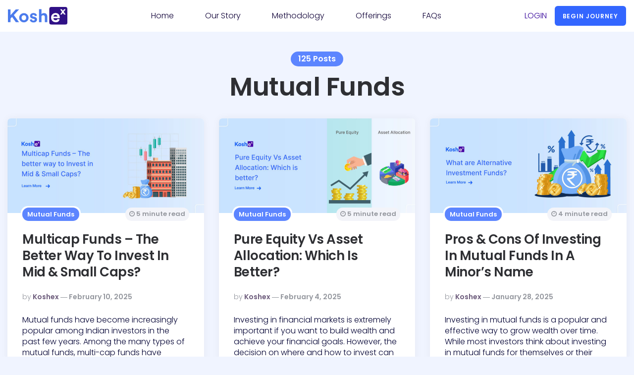

--- FILE ---
content_type: text/html; charset=UTF-8
request_url: https://blog.koshex.com/category/mutual-funds/
body_size: 12708
content:
<!DOCTYPE html>
<html lang="en-US">
<head>
<meta charset="UTF-8">
<meta name="viewport" content="width=device-width, initial-scale=1.0">
<!--<title>Koshex Blog | Personal Finance Tips & Latest Financial Insights</title>-->
<link rel="profile" href="https://gmpg.org/xfn/11">

<meta name='robots' content='noindex, nofollow'/>

	<!-- This site is optimized with the Yoast SEO plugin v21.3 - https://yoast.com/wordpress/plugins/seo/ -->
	<title>Mutual Funds Archives - Koshex Blog</title>
	<meta property="og:locale" content="en_US"/>
	<meta property="og:type" content="article"/>
	<meta property="og:title" content="Mutual Funds Archives - Koshex Blog"/>
	<meta property="og:url" content="https://blog.koshex.com/category/mutual-funds/"/>
	<meta property="og:site_name" content="Koshex Blog"/>
	<meta name="twitter:card" content="summary_large_image"/>
	<script type="application/ld+json" class="yoast-schema-graph">{"@context":"https://schema.org","@graph":[{"@type":"CollectionPage","@id":"https://blog.koshex.com/category/mutual-funds/","url":"https://blog.koshex.com/category/mutual-funds/","name":"Mutual Funds Archives - Koshex Blog","isPartOf":{"@id":"http://13.235.99.69/#website"},"primaryImageOfPage":{"@id":"https://blog.koshex.com/category/mutual-funds/#primaryimage"},"image":{"@id":"https://blog.koshex.com/category/mutual-funds/#primaryimage"},"thumbnailUrl":"https://blog.koshex.com/wp-content/uploads/2025/02/multicap-funds.jpg","breadcrumb":{"@id":"https://blog.koshex.com/category/mutual-funds/#breadcrumb"},"inLanguage":"en-US"},{"@type":"ImageObject","inLanguage":"en-US","@id":"https://blog.koshex.com/category/mutual-funds/#primaryimage","url":"https://blog.koshex.com/wp-content/uploads/2025/02/multicap-funds.jpg","contentUrl":"https://blog.koshex.com/wp-content/uploads/2025/02/multicap-funds.jpg","width":1080,"height":520,"caption":"Multicap Funds – The better way to Invest in Mid & Small Caps?"},{"@type":"BreadcrumbList","@id":"https://blog.koshex.com/category/mutual-funds/#breadcrumb","itemListElement":[{"@type":"ListItem","position":1,"name":"Home","item":"http://13.235.99.69/"},{"@type":"ListItem","position":2,"name":"Mutual Funds"}]},{"@type":"WebSite","@id":"http://13.235.99.69/#website","url":"http://13.235.99.69/","name":"Koshex Blog","description":"Personal Finance Tips &amp; Latest Financial Insights","publisher":{"@id":"http://13.235.99.69/#organization"},"potentialAction":[{"@type":"SearchAction","target":{"@type":"EntryPoint","urlTemplate":"http://13.235.99.69/?s={search_term_string}"},"query-input":"required name=search_term_string"}],"inLanguage":"en-US"},{"@type":"Organization","@id":"http://13.235.99.69/#organization","name":"Koshex Blog","url":"http://13.235.99.69/","logo":{"@type":"ImageObject","inLanguage":"en-US","@id":"http://13.235.99.69/#/schema/logo/image/","url":"https://blog.koshex.com/wp-content/uploads/2022/12/download.png","contentUrl":"https://blog.koshex.com/wp-content/uploads/2022/12/download.png","width":412,"height":122,"caption":"Koshex Blog"},"image":{"@id":"http://13.235.99.69/#/schema/logo/image/"}}]}</script>
	<!-- / Yoast SEO plugin. -->


<link rel='dns-prefetch' href='//www.googletagmanager.com'/>
<link rel='dns-prefetch' href='//stats.wp.com'/>
<link rel='dns-prefetch' href='//fonts.googleapis.com'/>
<link rel="alternate" type="application/rss+xml" title="Koshex Blog &raquo; Feed" href="https://blog.koshex.com/feed/"/>
<link rel="alternate" type="application/rss+xml" title="Koshex Blog &raquo; Comments Feed" href="https://blog.koshex.com/comments/feed/"/>
<link rel="alternate" type="application/rss+xml" title="Koshex Blog &raquo; Mutual Funds Category Feed" href="https://blog.koshex.com/category/mutual-funds/feed/"/>
		<!-- This site uses the Google Analytics by MonsterInsights plugin v8.26.0 - Using Analytics tracking - https://www.monsterinsights.com/ -->
		<!-- Note: MonsterInsights is not currently configured on this site. The site owner needs to authenticate with Google Analytics in the MonsterInsights settings panel. -->
					<!-- No tracking code set -->
				<!-- / Google Analytics by MonsterInsights -->
		<script>window._wpemojiSettings={"baseUrl":"https:\/\/s.w.org\/images\/core\/emoji\/14.0.0\/72x72\/","ext":".png","svgUrl":"https:\/\/s.w.org\/images\/core\/emoji\/14.0.0\/svg\/","svgExt":".svg","source":{"concatemoji":"https:\/\/blog.koshex.com\/wp-includes\/js\/wp-emoji-release.min.js?ver=6.3.1"}};!function(i,n){var o,s,e;function c(e){try{var t={supportTests:e,timestamp:(new Date).valueOf()};sessionStorage.setItem(o,JSON.stringify(t))}catch(e){}}function p(e,t,n){e.clearRect(0,0,e.canvas.width,e.canvas.height),e.fillText(t,0,0);var t=new Uint32Array(e.getImageData(0,0,e.canvas.width,e.canvas.height).data),r=(e.clearRect(0,0,e.canvas.width,e.canvas.height),e.fillText(n,0,0),new Uint32Array(e.getImageData(0,0,e.canvas.width,e.canvas.height).data));return t.every(function(e,t){return e===r[t]})}function u(e,t,n){switch(t){case"flag":return n(e,"\ud83c\udff3\ufe0f\u200d\u26a7\ufe0f","\ud83c\udff3\ufe0f\u200b\u26a7\ufe0f")?!1:!n(e,"\ud83c\uddfa\ud83c\uddf3","\ud83c\uddfa\u200b\ud83c\uddf3")&&!n(e,"\ud83c\udff4\udb40\udc67\udb40\udc62\udb40\udc65\udb40\udc6e\udb40\udc67\udb40\udc7f","\ud83c\udff4\u200b\udb40\udc67\u200b\udb40\udc62\u200b\udb40\udc65\u200b\udb40\udc6e\u200b\udb40\udc67\u200b\udb40\udc7f");case"emoji":return!n(e,"\ud83e\udef1\ud83c\udffb\u200d\ud83e\udef2\ud83c\udfff","\ud83e\udef1\ud83c\udffb\u200b\ud83e\udef2\ud83c\udfff")}return!1}function f(e,t,n){var r="undefined"!=typeof WorkerGlobalScope&&self instanceof WorkerGlobalScope?new OffscreenCanvas(300,150):i.createElement("canvas"),a=r.getContext("2d",{willReadFrequently:!0}),o=(a.textBaseline="top",a.font="600 32px Arial",{});return e.forEach(function(e){o[e]=t(a,e,n)}),o}function t(e){var t=i.createElement("script");t.src=e,t.defer=!0,i.head.appendChild(t)}"undefined"!=typeof Promise&&(o="wpEmojiSettingsSupports",s=["flag","emoji"],n.supports={everything:!0,everythingExceptFlag:!0},e=new Promise(function(e){i.addEventListener("DOMContentLoaded",e,{once:!0})}),new Promise(function(t){var n=function(){try{var e=JSON.parse(sessionStorage.getItem(o));if("object"==typeof e&&"number"==typeof e.timestamp&&(new Date).valueOf()<e.timestamp+604800&&"object"==typeof e.supportTests)return e.supportTests}catch(e){}return null}();if(!n){if("undefined"!=typeof Worker&&"undefined"!=typeof OffscreenCanvas&&"undefined"!=typeof URL&&URL.createObjectURL&&"undefined"!=typeof Blob)try{var e="postMessage("+f.toString()+"("+[JSON.stringify(s),u.toString(),p.toString()].join(",")+"));",r=new Blob([e],{type:"text/javascript"}),a=new Worker(URL.createObjectURL(r),{name:"wpTestEmojiSupports"});return void(a.onmessage=function(e){c(n=e.data),a.terminate(),t(n)})}catch(e){}c(n=f(s,u,p))}t(n)}).then(function(e){for(var t in e)n.supports[t]=e[t],n.supports.everything=n.supports.everything&&n.supports[t],"flag"!==t&&(n.supports.everythingExceptFlag=n.supports.everythingExceptFlag&&n.supports[t]);n.supports.everythingExceptFlag=n.supports.everythingExceptFlag&&!n.supports.flag,n.DOMReady=!1,n.readyCallback=function(){n.DOMReady=!0}}).then(function(){return e}).then(function(){var e;n.supports.everything||(n.readyCallback(),(e=n.source||{}).concatemoji?t(e.concatemoji):e.wpemoji&&e.twemoji&&(t(e.twemoji),t(e.wpemoji)))}))}((window,document),window._wpemojiSettings);</script>
<style>img.wp-smiley,img.emoji{display:inline!important;border:none!important;box-shadow:none!important;height:1em!important;width:1em!important;margin:0 .07em!important;vertical-align:-.1em!important;background:none!important;padding:0!important}</style>
	<link rel='stylesheet' id='wp-block-library-css' href='https://blog.koshex.com/wp-includes/css/dist/block-library/style.min.css?ver=6.3.1' media='all'/>
<style id='wp-block-library-inline-css'>.has-text-align-justify{text-align:justify}</style>
<link rel='stylesheet' id='mediaelement-css' href='https://blog.koshex.com/wp-includes/js/mediaelement/mediaelementplayer-legacy.min.css?ver=4.2.17' media='all'/>
<link rel='stylesheet' id='wp-mediaelement-css' href='https://blog.koshex.com/wp-includes/js/mediaelement/wp-mediaelement.min.css?ver=6.3.1' media='all'/>
<style id='classic-theme-styles-inline-css'>.wp-block-button__link{color:#fff;background-color:#32373c;border-radius:9999px;box-shadow:none;text-decoration:none;padding:calc(.667em + 2px) calc(1.333em + 2px);font-size:1.125em}.wp-block-file__button{background:#32373c;color:#fff;text-decoration:none}</style>
<style id='global-styles-inline-css'>body{--wp--preset--color--black:#000;--wp--preset--color--cyan-bluish-gray:#abb8c3;--wp--preset--color--white:#fff;--wp--preset--color--pale-pink:#f78da7;--wp--preset--color--vivid-red:#cf2e2e;--wp--preset--color--luminous-vivid-orange:#ff6900;--wp--preset--color--luminous-vivid-amber:#fcb900;--wp--preset--color--light-green-cyan:#7bdcb5;--wp--preset--color--vivid-green-cyan:#00d084;--wp--preset--color--pale-cyan-blue:#8ed1fc;--wp--preset--color--vivid-cyan-blue:#0693e3;--wp--preset--color--vivid-purple:#9b51e0;--wp--preset--color--theme-color-one:#6c5b7b;--wp--preset--color--theme-color-two:#f67280;--wp--preset--color--theme-color-three:#f8b195;--wp--preset--color--theme-color-four:#c06c84;--wp--preset--color--theme-color-five:#355c7d;--wp--preset--color--very-dark-grey:#2e2f33;--wp--preset--color--dark-grey:#45464b;--wp--preset--color--medium-grey:#94979e;--wp--preset--color--light-grey:#d3d3d3;--wp--preset--gradient--vivid-cyan-blue-to-vivid-purple:linear-gradient(135deg,rgba(6,147,227,1) 0%,#9b51e0 100%);--wp--preset--gradient--light-green-cyan-to-vivid-green-cyan:linear-gradient(135deg,#7adcb4 0%,#00d082 100%);--wp--preset--gradient--luminous-vivid-amber-to-luminous-vivid-orange:linear-gradient(135deg,rgba(252,185,0,1) 0%,rgba(255,105,0,1) 100%);--wp--preset--gradient--luminous-vivid-orange-to-vivid-red:linear-gradient(135deg,rgba(255,105,0,1) 0%,#cf2e2e 100%);--wp--preset--gradient--very-light-gray-to-cyan-bluish-gray:linear-gradient(135deg,#eee 0%,#a9b8c3 100%);--wp--preset--gradient--cool-to-warm-spectrum:linear-gradient(135deg,#4aeadc 0%,#9778d1 20%,#cf2aba 40%,#ee2c82 60%,#fb6962 80%,#fef84c 100%);--wp--preset--gradient--blush-light-purple:linear-gradient(135deg,#ffceec 0%,#9896f0 100%);--wp--preset--gradient--blush-bordeaux:linear-gradient(135deg,#fecda5 0%,#fe2d2d 50%,#6b003e 100%);--wp--preset--gradient--luminous-dusk:linear-gradient(135deg,#ffcb70 0%,#c751c0 50%,#4158d0 100%);--wp--preset--gradient--pale-ocean:linear-gradient(135deg,#fff5cb 0%,#b6e3d4 50%,#33a7b5 100%);--wp--preset--gradient--electric-grass:linear-gradient(135deg,#caf880 0%,#71ce7e 100%);--wp--preset--gradient--midnight:linear-gradient(135deg,#020381 0%,#2874fc 100%);--wp--preset--font-size--small:13px;--wp--preset--font-size--medium:20px;--wp--preset--font-size--large:36px;--wp--preset--font-size--x-large:42px;--wp--preset--spacing--20:.44rem;--wp--preset--spacing--30:.67rem;--wp--preset--spacing--40:1rem;--wp--preset--spacing--50:1.5rem;--wp--preset--spacing--60:2.25rem;--wp--preset--spacing--70:3.38rem;--wp--preset--spacing--80:5.06rem;--wp--preset--shadow--natural:6px 6px 9px rgba(0,0,0,.2);--wp--preset--shadow--deep:12px 12px 50px rgba(0,0,0,.4);--wp--preset--shadow--sharp:6px 6px 0 rgba(0,0,0,.2);--wp--preset--shadow--outlined:6px 6px 0 -3px rgba(255,255,255,1) , 6px 6px rgba(0,0,0,1);--wp--preset--shadow--crisp:6px 6px 0 rgba(0,0,0,1)}:where(.is-layout-flex){gap:.5em}:where(.is-layout-grid){gap:.5em}body .is-layout-flow>.alignleft{float:left;margin-inline-start:0;margin-inline-end:2em}body .is-layout-flow>.alignright{float:right;margin-inline-start:2em;margin-inline-end:0}body .is-layout-flow>.aligncenter{margin-left:auto!important;margin-right:auto!important}body .is-layout-constrained>.alignleft{float:left;margin-inline-start:0;margin-inline-end:2em}body .is-layout-constrained>.alignright{float:right;margin-inline-start:2em;margin-inline-end:0}body .is-layout-constrained>.aligncenter{margin-left:auto!important;margin-right:auto!important}body .is-layout-constrained > :where(:not(.alignleft):not(.alignright):not(.alignfull)){max-width:var(--wp--style--global--content-size);margin-left:auto!important;margin-right:auto!important}body .is-layout-constrained>.alignwide{max-width:var(--wp--style--global--wide-size)}body .is-layout-flex{display:flex}body .is-layout-flex{flex-wrap:wrap;align-items:center}body .is-layout-flex>*{margin:0}body .is-layout-grid{display:grid}body .is-layout-grid>*{margin:0}:where(.wp-block-columns.is-layout-flex){gap:2em}:where(.wp-block-columns.is-layout-grid){gap:2em}:where(.wp-block-post-template.is-layout-flex){gap:1.25em}:where(.wp-block-post-template.is-layout-grid){gap:1.25em}.has-black-color{color:var(--wp--preset--color--black)!important}.has-cyan-bluish-gray-color{color:var(--wp--preset--color--cyan-bluish-gray)!important}.has-white-color{color:var(--wp--preset--color--white)!important}.has-pale-pink-color{color:var(--wp--preset--color--pale-pink)!important}.has-vivid-red-color{color:var(--wp--preset--color--vivid-red)!important}.has-luminous-vivid-orange-color{color:var(--wp--preset--color--luminous-vivid-orange)!important}.has-luminous-vivid-amber-color{color:var(--wp--preset--color--luminous-vivid-amber)!important}.has-light-green-cyan-color{color:var(--wp--preset--color--light-green-cyan)!important}.has-vivid-green-cyan-color{color:var(--wp--preset--color--vivid-green-cyan)!important}.has-pale-cyan-blue-color{color:var(--wp--preset--color--pale-cyan-blue)!important}.has-vivid-cyan-blue-color{color:var(--wp--preset--color--vivid-cyan-blue)!important}.has-vivid-purple-color{color:var(--wp--preset--color--vivid-purple)!important}.has-black-background-color{background-color:var(--wp--preset--color--black)!important}.has-cyan-bluish-gray-background-color{background-color:var(--wp--preset--color--cyan-bluish-gray)!important}.has-white-background-color{background-color:var(--wp--preset--color--white)!important}.has-pale-pink-background-color{background-color:var(--wp--preset--color--pale-pink)!important}.has-vivid-red-background-color{background-color:var(--wp--preset--color--vivid-red)!important}.has-luminous-vivid-orange-background-color{background-color:var(--wp--preset--color--luminous-vivid-orange)!important}.has-luminous-vivid-amber-background-color{background-color:var(--wp--preset--color--luminous-vivid-amber)!important}.has-light-green-cyan-background-color{background-color:var(--wp--preset--color--light-green-cyan)!important}.has-vivid-green-cyan-background-color{background-color:var(--wp--preset--color--vivid-green-cyan)!important}.has-pale-cyan-blue-background-color{background-color:var(--wp--preset--color--pale-cyan-blue)!important}.has-vivid-cyan-blue-background-color{background-color:var(--wp--preset--color--vivid-cyan-blue)!important}.has-vivid-purple-background-color{background-color:var(--wp--preset--color--vivid-purple)!important}.has-black-border-color{border-color:var(--wp--preset--color--black)!important}.has-cyan-bluish-gray-border-color{border-color:var(--wp--preset--color--cyan-bluish-gray)!important}.has-white-border-color{border-color:var(--wp--preset--color--white)!important}.has-pale-pink-border-color{border-color:var(--wp--preset--color--pale-pink)!important}.has-vivid-red-border-color{border-color:var(--wp--preset--color--vivid-red)!important}.has-luminous-vivid-orange-border-color{border-color:var(--wp--preset--color--luminous-vivid-orange)!important}.has-luminous-vivid-amber-border-color{border-color:var(--wp--preset--color--luminous-vivid-amber)!important}.has-light-green-cyan-border-color{border-color:var(--wp--preset--color--light-green-cyan)!important}.has-vivid-green-cyan-border-color{border-color:var(--wp--preset--color--vivid-green-cyan)!important}.has-pale-cyan-blue-border-color{border-color:var(--wp--preset--color--pale-cyan-blue)!important}.has-vivid-cyan-blue-border-color{border-color:var(--wp--preset--color--vivid-cyan-blue)!important}.has-vivid-purple-border-color{border-color:var(--wp--preset--color--vivid-purple)!important}.has-vivid-cyan-blue-to-vivid-purple-gradient-background{background:var(--wp--preset--gradient--vivid-cyan-blue-to-vivid-purple)!important}.has-light-green-cyan-to-vivid-green-cyan-gradient-background{background:var(--wp--preset--gradient--light-green-cyan-to-vivid-green-cyan)!important}.has-luminous-vivid-amber-to-luminous-vivid-orange-gradient-background{background:var(--wp--preset--gradient--luminous-vivid-amber-to-luminous-vivid-orange)!important}.has-luminous-vivid-orange-to-vivid-red-gradient-background{background:var(--wp--preset--gradient--luminous-vivid-orange-to-vivid-red)!important}.has-very-light-gray-to-cyan-bluish-gray-gradient-background{background:var(--wp--preset--gradient--very-light-gray-to-cyan-bluish-gray)!important}.has-cool-to-warm-spectrum-gradient-background{background:var(--wp--preset--gradient--cool-to-warm-spectrum)!important}.has-blush-light-purple-gradient-background{background:var(--wp--preset--gradient--blush-light-purple)!important}.has-blush-bordeaux-gradient-background{background:var(--wp--preset--gradient--blush-bordeaux)!important}.has-luminous-dusk-gradient-background{background:var(--wp--preset--gradient--luminous-dusk)!important}.has-pale-ocean-gradient-background{background:var(--wp--preset--gradient--pale-ocean)!important}.has-electric-grass-gradient-background{background:var(--wp--preset--gradient--electric-grass)!important}.has-midnight-gradient-background{background:var(--wp--preset--gradient--midnight)!important}.has-small-font-size{font-size:var(--wp--preset--font-size--small)!important}.has-medium-font-size{font-size:var(--wp--preset--font-size--medium)!important}.has-large-font-size{font-size:var(--wp--preset--font-size--large)!important}.has-x-large-font-size{font-size:var(--wp--preset--font-size--x-large)!important}.wp-block-navigation a:where(:not(.wp-element-button)){color:inherit}:where(.wp-block-post-template.is-layout-flex){gap:1.25em}:where(.wp-block-post-template.is-layout-grid){gap:1.25em}:where(.wp-block-columns.is-layout-flex){gap:2em}:where(.wp-block-columns.is-layout-grid){gap:2em}.wp-block-pullquote{font-size:1.5em;line-height:1.6}</style>
<link rel='stylesheet' id='contact-form-7-css' href='https://blog.koshex.com/wp-content/plugins/contact-form-7/includes/css/styles.css?ver=5.9.3' media='all'/>
<link rel='stylesheet' id='fontello-css' href='https://blog.koshex.com/wp-content/themes/ruki/css/fontello/css/fontello.css' media='all'/>
<link rel='stylesheet' id='ruki-google-font-mulish-css' href='https://fonts.googleapis.com/css2?display=swap&family=Mulish:ital,wght@0,400;0,500;0,600;0,700;0,800;0,900;1,400;1,600;1,700;1,800;1,900' media='all'/>
<link rel='stylesheet' id='ruki-reset-css' href='https://blog.koshex.com/wp-content/themes/ruki/css/normalize.css?ver=1.0.0' media='all'/>
<link rel='stylesheet' id='ruki-style-css' href='https://blog.koshex.com/wp-content/themes/ruki/style.css?ver=1.1.4' media='all'/>
<link rel='stylesheet' id='ruki-gutenberg-css' href='https://blog.koshex.com/wp-content/themes/ruki/css/gutenberg.css?ver=1.0.2' media='all'/>
<link rel='stylesheet' id='jetpack_css-css' href='https://blog.koshex.com/wp-content/plugins/jetpack/css/jetpack.css?ver=12.6.2' media='all'/>
<script src='https://blog.koshex.com/wp-includes/js/jquery/jquery.min.js?ver=3.7.0' id='jquery-core-js'></script>
<script src='https://blog.koshex.com/wp-includes/js/jquery/jquery-migrate.min.js?ver=3.4.1' id='jquery-migrate-js'></script>
<script src='https://blog.koshex.com/wp-content/themes/ruki/js/main.js?ver=1.0.0' id='ruki-main-js'></script>

<!-- Google Analytics snippet added by Site Kit -->
<script src='https://www.googletagmanager.com/gtag/js?id=UA-178457031-1' id='google_gtagjs-js' async></script>
<script id="google_gtagjs-js-after">window.dataLayer=window.dataLayer||[];function gtag(){dataLayer.push(arguments);}gtag('set','linker',{"domains":["blog.koshex.com"]});gtag("js",new Date());gtag("set","developer_id.dZTNiMT",true);gtag("config","UA-178457031-1",{"anonymize_ip":true});</script>

<!-- End Google Analytics snippet added by Site Kit -->
<link rel="https://api.w.org/" href="https://blog.koshex.com/wp-json/"/><link rel="alternate" type="application/json" href="https://blog.koshex.com/wp-json/wp/v2/categories/28"/><link rel="EditURI" type="application/rsd+xml" title="RSD" href="https://blog.koshex.com/xmlrpc.php?rsd"/>
<meta name="generator" content="WordPress 6.3.1"/>
<script async src="https://pagead2.googlesyndication.com/pagead/js/adsbygoogle.js?client=ca-pub-3808020484285585" crossorigin="anonymous"></script>	<link rel="preconnect" href="https://fonts.googleapis.com">
	<link rel="preconnect" href="https://fonts.gstatic.com">
	<link href='https://fonts.googleapis.com/css2?display=swap&family=Poppins:wght@300;600' rel='stylesheet'><meta name="generator" content="Site Kit by Google 1.110.0"/>	<style>img#wpstats{display:none}</style>
		

	<style id="ruki-custom-css-vars">:root{--theme-color-1:#36f;--body-background:#f6f6f6;--link-hover-color:#36f;--primary-nav-link-hover-color:#36f;--primary-nav-submenu-link-hover-color:#36f;--primary-nav-sidebar-submenu-sub-link-color:#36f;--primary-nav-sidebar-arrow-color:#36f;--custom-logo-width:120px}</style>

	
<!-- Google AdSense snippet added by Site Kit -->
<meta name="google-adsense-platform-account" content="ca-host-pub-2644536267352236">
<meta name="google-adsense-platform-domain" content="sitekit.withgoogle.com">
<!-- End Google AdSense snippet added by Site Kit -->
<style>.recentcomments a{display:inline!important;padding:0!important;margin:0!important}</style><style id="custom-background-css">body.custom-background{background-color:#f6f6f6}</style>
	<link rel="icon" href="https://blog.koshex.com/wp-content/uploads/2021/02/cropped-vgMxyp9_-32x32.png" sizes="32x32"/>
<link rel="icon" href="https://blog.koshex.com/wp-content/uploads/2021/02/cropped-vgMxyp9_-192x192.png" sizes="192x192"/>
<link rel="apple-touch-icon" href="https://blog.koshex.com/wp-content/uploads/2021/02/cropped-vgMxyp9_-180x180.png"/>
<meta name="msapplication-TileImage" content="https://blog.koshex.com/wp-content/uploads/2021/02/cropped-vgMxyp9_-270x270.png"/>
		<style id="wp-custom-css">.bitnami-corner-image{display:none}.footer-bg{background:#30366e;border-top:1px solid rgba(255,255,255,.16)}.flex{display:flex}.flex-row{display:flex;flex-direction:row}.flex-column{display:flex;flex-direction:column}.flex-initial{flex:initial}.flex-end{justify-content:flex-end}@media (max-width:959px){.fxHide-lt-md{display:none}.links-div{flex-direction:column}}@media (max-width:599px){.fxHide.xs{display:none}.flex-xs-col{flex-direction:column}.xs-mb24{margin-bottom:24px}}.label{font-weight:300;color:#a2a0a9;font-size:12px;line-height:1.2rem;letter-spacing:.25px}.social-icons div{margin-right:16px}.social-icons div:last-child{margin-right:0}.footer-heading{opacity:.4;text-transform:uppercase;margin-bottom:24px}.footer-heading,.footer-links{color:#fff;text-decoration:none;font-size:16px;margin-bottom:16px}.contact-main-div{flex:0 0 20%}.contact-div{margin-bottom:16px}.contact-div:last-child{margin-bottom:0}.contact-div img{margin-right:16px;flex:0 0 auto;width:28px;height:28px}.contact-main-div{flex:0 0 20%}.contact-div a{margin-bottom:0}.lbn-logo-wrapper{display:none}.mobile-header,.custom-logo-link{display:none}.entry-title{font-family:'Poppins'!important;font-weight:300}.in-table-ul{margin:0 0 0 24px}.in-table-ul>li{padding-left:0;margin-bottom:0}.in-table-ol{margin:16px 0;padding-left:28px}.in-table-ol>li{padding-left:4px;margin-bottom:8px}.vAlign{vertical-align:top}</style>
			<style id="egf-frontend-styles" type="text/css">h1{font-family:'Poppins',sans-serif;font-style:normal;font-weight:600}p{color:#003;font-family:'Poppins',sans-serif;font-size:16px;font-style:normal;font-weight:300;line-height:1.4}h2{font-family:'Poppins',sans-serif;font-style:normal;font-weight:600}h3{font-family:'Poppins',sans-serif;font-style:normal;font-weight:600}h4{font-family:'Poppins',sans-serif;font-style:normal;font-weight:600}h5{font-family:'Poppins',sans-serif;font-style:normal;font-weight:600}h6{font-family:'Poppins',sans-serif;font-style:normal;font-weight:600}</style>
	</head>

<body data-rsssl=1 class="archive category category-mutual-funds category-28 custom-background has-sticky-nav has-custom-header has-pagination">
	
	<!-- fade the body when slide menu is active -->
	<div class="body-fade"></div>

	
	<header id="site-header" class="site-header logo-below-nav sticky-nav">

		<!-- mobile header  -->
		<div class="mobile-header mobile-only">

			<div class="toggle toggle-menu mobile-toggle">
								<span>
					<i class="icon-ruki-menu"></i>
				</span>
				<div class="logo-container">
					<a href="https://blog.koshex.com/" class="flex">
					<img src="https://nk-static-assets.s3.ap-south-1.amazonaws.com/assets/images/logo.svg" class="logo" alt="header-logo img"/>
					</a>
				</div>
				<span class="screen-reader-text">Menu</span>
							</div>
			<div class="logo-wrapper"><a href="https://blog.koshex.com/" class="custom-logo-link" rel="home">Koshex Blog</a></div>			<div class="toggle toggle-search mobile-toggle">
								<span><i class="icon-search"></i></span><span class="screen-reader-text">Search</span>
							</div>

		</div>
		<!-- .mobile header -->

		<div class="container header-layout-wrapper">
			<div class="nav-header flex-row">
				<div class="container flex">
					<div class="flex-row">
						<div class="logo-container">
							<a href="https://blog.koshex.com/" class="flex">
								<img src="https://nk-static-assets.s3.ap-south-1.amazonaws.com/assets/images/logo.svg" class="logo" alt="header-logo img"/>
							</a>
						</div>

						<div class="flex menu-container">
							<ul class="tabs flex-row">
								<li>
									<div class="main-menu">
										<a href="https://koshex.com/" target="_blank">Home</a>
									</div>
								</li>
								<li>
									<div class="main-menu">
										<a href="https://koshex.com/our-story" target="_blank">Our Story</a>
									</div>
								</li>
								<li>
									<div class="main-menu">
										<a href="https://koshex.com/methodology" target="_blank">Methodology</a>
									</div>
								</li>
								<li>
									<div class="flex main-menu">
										<a href="#">Offerings</a>
									</div>
									<div class="menu-arrow"></div>
									<ul class="drop-menu">
										<li>
											<div class="flex-row">
												<a href="https://koshex.com/feature-page" target="_blank" class="flex-row">
													<div class="nav-icon fp"></div>
													<div class="flex-column flex-space-evenly">
														<div class="nav-text">Features</div>
														<div class="caption">Tools for your financial universe</div>
													</div>
												</a>
											</div>
										</li>
										<li>
											<div class="flex-row">
												<a href="https://koshex.com/mutual-funds" target="_blank" class="flex-row">
													<div class="nav-icon mf"></div>
													<div class="flex-column flex-space-evenly">
														<div class="nav-text">Mutual fund</div>
														<div class="caption">Investing made easy across 5,000 funds</div>
													</div>
												</a>
											</div>
										</li>
										<li>
											<div class="flex-row">
												<a href="https://koshex.com/smart-deposit" target="_blank" class="flex-row">
													<div class="nav-icon sd"></div>
													<div class="flex-column flex-space-evenly">
														<div class="nav-text">Smart deposit</div>
														<div class="caption">Better than your bank's saving account</div>
													</div>
												</a>
											</div>
										</li>
										<li>
											<div class="flex-row">
												<a href="https://koshex.com/digital-gold" target="_blank" class="flex-row">
													<div class="nav-icon gd"></div>
													<div class="flex-column flex-space-evenly">
														<div class="nav-text">Gold</div>
														<div class="caption">Bring prosperity and purity to your home</div>
													</div>
												</a>
											</div>
										</li>
									</ul>
								</li>
								<li>
									<div class="main-menu">
										<a href="https://koshex.com/faqs" target="_blank">FAQs</a>
									</div>
								</li>
							</ul>
						</div>

						<div class="login-container">
							<a fxHide.lt-md href="https://care.koshex.com/login" target="_blank" class="login-txt pointer">LOGIN</a>
							<a href="https://care.koshex.com/signup" target="_blank">
								<button mat-raised-button class="journey-button button">BEGIN JOURNEY</button>
							</a>
						</div>
					</div>
				</div>
			</div>
		</div>

	</header><!-- .site-header -->

	
		<div class="lbn-logo-wrapper">

			<div class="logo-wrapper"><a href="https://blog.koshex.com/" class="custom-logo-link" rel="home">Koshex Blog</a></div><p class="tagline">Personal Finance Tips &amp; Latest Financial Insights</p>
		</div>

	
	<!-- site search -->
	<div class="site-search">
		<span class="toggle-search"><i class="icon-cancel"></i></span>
		

<form role="search" method="get" class="search-form" action="https://blog.koshex.com/">
	<label for="search-form-6971f447c73bc">
		<span class="screen-reader-text">Search for:</span>
	</label>
	<input type="search" id="search-form-6971f447c73bc" class="search-field" placeholder="Search and press Enter" value="" name="s"/>
	<button type="submit" class="search-submit"><i class="icon-search"></i><span class="screen-reader-text">Search</span></button>
</form>

	</div>

	
<aside class="mobile-navigation slide-menu sidebar" aria-label="Blog Sidebar">
		<span class="close-menu"><i class="icon-cancel"></i></span>
		
		<nav class="primary-nav-sidebar-wrapper mobile-only"><ul id="primary-nav-sidebar" class="primary-nav-sidebar"><li id="menu-item-195" class="menu-item menu-item-type-custom menu-item-object-custom menu-item-195"><a href="https://koshex.com/">Home</a><span class="expand"></span></li>
<li id="menu-item-464" class="menu-item menu-item-type-custom menu-item-object-custom menu-item-464"><a href="https://koshex.com/our-story">Our Story</a><span class="expand"></span></li>
<li id="menu-item-465" class="menu-item menu-item-type-custom menu-item-object-custom menu-item-465"><a href="https://koshex.com/methodology">Methodology</a><span class="expand"></span></li>
<li id="menu-item-466" class="menu-item menu-item-type-custom menu-item-object-custom menu-item-has-children menu-item-466"><a href="#">Offerings</a><span class="expand"></span>
<ul class="sub-menu">
	<li id="menu-item-469" class="menu-item menu-item-type-custom menu-item-object-custom menu-item-469"><a href="https://koshex.com/feature-page">Features</a><span class="expand"></span></li>
	<li id="menu-item-470" class="menu-item menu-item-type-custom menu-item-object-custom menu-item-470"><a href="https://koshex.com/mutual-funds">Mutual Funds</a><span class="expand"></span></li>
	<li id="menu-item-471" class="menu-item menu-item-type-custom menu-item-object-custom menu-item-471"><a href="https://koshex.com/smart-deposit">Smart Deposit</a><span class="expand"></span></li>
	<li id="menu-item-472" class="menu-item menu-item-type-custom menu-item-object-custom menu-item-472"><a href="https://koshex.com/digital-gold">Digital Gold</a><span class="expand"></span></li>
</ul>
</li>
<li id="menu-item-467" class="menu-item menu-item-type-custom menu-item-object-custom menu-item-467"><a href="https://koshex.com/faqs">FAQs</a><span class="expand"></span></li>
<li id="menu-item-468" class="menu-item menu-item-type-custom menu-item-object-custom menu-item-468"><a href="https://care.koshex.com/login">LOGIN</a><span class="expand"></span></li>
<li id="menu-item-491" class="menu-item menu-item-type-custom menu-item-object-custom menu-item-491"><a href="https://care.koshex.com/signup">BEGIN JOURNEY</a><span class="expand"></span></li>
</ul></nav><section id="search-2" class="widget-odd widget-first widget-1 widget widget_search">

<form role="search" method="get" class="search-form" action="https://blog.koshex.com/">
	<label for="search-form-6971f447c8475">
		<span class="screen-reader-text">Search for:</span>
	</label>
	<input type="search" id="search-form-6971f447c8475" class="search-field" placeholder="Search and press Enter" value="" name="s"/>
	<button type="submit" class="search-submit"><i class="icon-search"></i><span class="screen-reader-text">Search</span></button>
</form>
</section>
		<section id="recent-posts-2" class="widget-even widget-2 widget widget_recent_entries">
		<h3 class="widget-title">Recent Posts</h3>
		<ul>
											<li>
					<a href="https://blog.koshex.com/multicap-funds-the-better-way-to-invest-in-mid-small-caps/">Multicap Funds &#8211; The Better Way To Invest In Mid &amp; Small Caps?</a>
									</li>
											<li>
					<a href="https://blog.koshex.com/pure-equity-vs-asset-allocation-which-is-better/">Pure Equity Vs Asset Allocation: Which Is Better?</a>
									</li>
											<li>
					<a href="https://blog.koshex.com/pros-cons-of-investing-in-mutual-funds-in-a-minors-name-2/">Pros &amp; Cons Of Investing In Mutual Funds In A Minor’s Name</a>
									</li>
											<li>
					<a href="https://blog.koshex.com/what-is-treps-in-mutual-funds/">What Is TREPS In Mutual Funds?</a>
									</li>
											<li>
					<a href="https://blog.koshex.com/how-to-claim-mutual-fund-investments-after-death-of-investor/">How To Claim Mutual Fund Investments After Death Of Investor</a>
									</li>
					</ul>

		</section><section id="recent-comments-2" class="widget-odd widget-last widget-3 widget widget_recent_comments"><h3 class="widget-title">Recent Comments</h3><ul id="recentcomments"><li class="recentcomments"><span class="comment-author-link"><a href="https://streameast.ltd" class="url" rel="ugc external nofollow">streameast</a></span> on <a href="https://blog.koshex.com/the-four-pillars-of-personal-finance/#comment-3785">The Four Pillars Of Personal Finance</a></li><li class="recentcomments"><span class="comment-author-link"><a href="https://thefriskys.com/" class="url" rel="ugc external nofollow">thefriskys</a></span> on <a href="https://blog.koshex.com/how-to-save-tax-on-debt-mutual-funds-with-indexation/#comment-3784">How to Save Tax on Debt Mutual Funds with Indexation</a></li><li class="recentcomments"><span class="comment-author-link"><a href="https://link-hub.net/1216701/earn-a-full-time-income" class="url" rel="ugc external nofollow">Anjali Menon</a></span> on <a href="https://blog.koshex.com/how-to-start-investing-a-beginners-guide/#comment-3775">How to start investing A Beginner&#8217;s Guide?</a></li><li class="recentcomments"><span class="comment-author-link"><a href="https://uruxa.xyz/" class="url" rel="ugc external nofollow">Vitazen Keto Price</a></span> on <a href="https://blog.koshex.com/one-time-mandate-otm-sip/#comment-3773">What are the Benefits of a One Time Mandate in SIP?</a></li><li class="recentcomments"><span class="comment-author-link"><a href="http://minihints.com" class="url" rel="ugc external nofollow">minihints</a></span> on <a href="https://blog.koshex.com/when-should-i-buy-a-house-8-signs-youre-ready/#comment-3768">When Should I Buy a House? 8 Signs You&#8217;re Ready</a></li></ul></section>		
	</aside>

	


	







	<div class="wrap">

		
		<header class="container page-header">
					<div class="page-subtitle post-count tag-link-28">125 Posts</div><h1 class="page-title">Mutual Funds</h1>		</header><!-- .page-header -->

	
		<main id="main" class="site-main">
				
		
	
			<div id="primary" class="content-area">

			<div id="primary" class="content-area flex-grid masonry cols-3 break-3-split-3-1" data-thumbnail="uncropped" data-posts="10" data-style="default">

			<div id="masonry-container" class="masonry-container">
			

<article id="post-3376" class="flex-box card has-meta-after-title has-meta-before-title has-excerpt has-read-more has-meta-read-time disabled-post-video default post-3376 post type-post status-publish format-standard has-post-thumbnail hentry category-mutual-funds">

	
	
	
		<div class="post-thumbnail">

			
											<a href="https://blog.koshex.com/multicap-funds-the-better-way-to-invest-in-mid-small-caps/">
					<img width="768" height="370" src="https://blog.koshex.com/wp-content/uploads/2025/02/multicap-funds-768x370.jpg" class="attachment-medium_large size-medium_large wp-post-image" alt="Multicap Funds – The better way to Invest in Mid &amp; Small Caps?" decoding="async" srcset="https://blog.koshex.com/wp-content/uploads/2025/02/multicap-funds-768x370.jpg 768w, https://blog.koshex.com/wp-content/uploads/2025/02/multicap-funds-300x144.jpg 300w, https://blog.koshex.com/wp-content/uploads/2025/02/multicap-funds-1024x493.jpg 1024w, https://blog.koshex.com/wp-content/uploads/2025/02/multicap-funds.jpg 1080w" sizes="(max-width: 768px) 100vw, 768px"/>				</a>
								</div><!-- .post-thumbnail -->
			
	
	<header class="entry-header">
		

<div class="entry-meta before-title">

	<ul class="author-category-meta">

			
				<li class="category-prepend">

					<span class="screen-reader-text">Posted</span>
					<i>in</i> 

				</li>

				<li class="category-list">
						<ul class="post-categories"><li class="cat-slug-mutual-funds cat-id-28"><a href="https://blog.koshex.com/category/mutual-funds/" class="cat-link-28">Mutual Funds</a></li></ul>
				</li>

			
	</ul>
	
</div>

<h3 class="entry-title"><a href="https://blog.koshex.com/multicap-funds-the-better-way-to-invest-in-mid-small-caps/" rel="bookmark">Multicap Funds &#8211; The Better Way To Invest In Mid &amp; Small Caps?</a></h3>
<div class="entry-meta after-title">

	<ul>

		
		
			<li class="entry-author-meta">

				<span class="screen-reader-text">Posted by</span><i>by</i> <a href="https://blog.koshex.com/author/user/">Koshex</a>

			</li>

			
		
		<li class="entry-date">

			
			<time datetime="2025-02-10">

				
					February 10, 2025
				
			</time>

			
		</li>

	
	
	
	
		<li class="entry-read-time">

			5 minute read
		</li>

	
	</ul>
	
</div>

	</header><!-- .entry-header -->

	

	<div class="entry-content"><p>Mutual funds have become increasingly popular among Indian investors in the past few years. Among the many types of mutual funds, multi-cap funds have emerged as a versatile choice. Multicap&#8230;</p>
</div>
	<div class="entry-read-more">

		<a href="https://blog.koshex.com/multicap-funds-the-better-way-to-invest-in-mid-small-caps/" class="button read-more">Continue reading</a>

		
		<div class="entry-comment-count">

			0 <span>Comments</span>

		</div>

	
	</div>
	

</article><!-- #post-## -->


<article id="post-3372" class="flex-box card has-meta-after-title has-meta-before-title has-excerpt has-read-more has-meta-read-time disabled-post-video default post-3372 post type-post status-publish format-standard has-post-thumbnail hentry category-mutual-funds">

	
	
	
		<div class="post-thumbnail">

			
											<a href="https://blog.koshex.com/pure-equity-vs-asset-allocation-which-is-better/">
					<img width="768" height="370" src="https://blog.koshex.com/wp-content/uploads/2025/02/pure-equity-vs-asset-allocation-768x370.jpg" class="attachment-medium_large size-medium_large wp-post-image" alt="Pure Equity Vs Asset Allocation: Which Is Better?" decoding="async" loading="lazy" srcset="https://blog.koshex.com/wp-content/uploads/2025/02/pure-equity-vs-asset-allocation-768x370.jpg 768w, https://blog.koshex.com/wp-content/uploads/2025/02/pure-equity-vs-asset-allocation-300x144.jpg 300w, https://blog.koshex.com/wp-content/uploads/2025/02/pure-equity-vs-asset-allocation-1024x493.jpg 1024w, https://blog.koshex.com/wp-content/uploads/2025/02/pure-equity-vs-asset-allocation.jpg 1080w" sizes="(max-width: 768px) 100vw, 768px"/>				</a>
								</div><!-- .post-thumbnail -->
			
	
	<header class="entry-header">
		

<div class="entry-meta before-title">

	<ul class="author-category-meta">

			
				<li class="category-prepend">

					<span class="screen-reader-text">Posted</span>
					<i>in</i> 

				</li>

				<li class="category-list">
						<ul class="post-categories"><li class="cat-slug-mutual-funds cat-id-28"><a href="https://blog.koshex.com/category/mutual-funds/" class="cat-link-28">Mutual Funds</a></li></ul>
				</li>

			
	</ul>
	
</div>

<h3 class="entry-title"><a href="https://blog.koshex.com/pure-equity-vs-asset-allocation-which-is-better/" rel="bookmark">Pure Equity Vs Asset Allocation: Which Is Better?</a></h3>
<div class="entry-meta after-title">

	<ul>

		
		
			<li class="entry-author-meta">

				<span class="screen-reader-text">Posted by</span><i>by</i> <a href="https://blog.koshex.com/author/user/">Koshex</a>

			</li>

			
		
		<li class="entry-date">

			
			<time datetime="2025-02-04">

				
					February 4, 2025
				
			</time>

			
		</li>

	
	
	
	
		<li class="entry-read-time">

			5 minute read
		</li>

	
	</ul>
	
</div>

	</header><!-- .entry-header -->

	

	<div class="entry-content"><p>Investing in financial markets is extremely important if you want to build wealth and achieve your financial goals. However, the decision on where and how to invest can be complex,&#8230;</p>
</div>
	<div class="entry-read-more">

		<a href="https://blog.koshex.com/pure-equity-vs-asset-allocation-which-is-better/" class="button read-more">Continue reading</a>

		
		<div class="entry-comment-count">

			0 <span>Comments</span>

		</div>

	
	</div>
	

</article><!-- #post-## -->


<article id="post-3368" class="flex-box card has-meta-after-title has-meta-before-title has-excerpt has-read-more has-meta-read-time disabled-post-video default post-3368 post type-post status-publish format-standard has-post-thumbnail hentry category-mutual-funds">

	
	
	
		<div class="post-thumbnail">

			
											<a href="https://blog.koshex.com/pros-cons-of-investing-in-mutual-funds-in-a-minors-name-2/">
					<img width="768" height="370" src="https://blog.koshex.com/wp-content/uploads/2025/01/alternate-investment-fund-768x370.jpg" class="attachment-medium_large size-medium_large wp-post-image" alt="Pros &amp; Cons of Investing in Mutual Funds in A Minor’s Name" decoding="async" loading="lazy" srcset="https://blog.koshex.com/wp-content/uploads/2025/01/alternate-investment-fund-768x370.jpg 768w, https://blog.koshex.com/wp-content/uploads/2025/01/alternate-investment-fund-300x144.jpg 300w, https://blog.koshex.com/wp-content/uploads/2025/01/alternate-investment-fund-1024x493.jpg 1024w, https://blog.koshex.com/wp-content/uploads/2025/01/alternate-investment-fund.jpg 1080w" sizes="(max-width: 768px) 100vw, 768px"/>				</a>
								</div><!-- .post-thumbnail -->
			
	
	<header class="entry-header">
		

<div class="entry-meta before-title">

	<ul class="author-category-meta">

			
				<li class="category-prepend">

					<span class="screen-reader-text">Posted</span>
					<i>in</i> 

				</li>

				<li class="category-list">
						<ul class="post-categories"><li class="cat-slug-mutual-funds cat-id-28"><a href="https://blog.koshex.com/category/mutual-funds/" class="cat-link-28">Mutual Funds</a></li></ul>
				</li>

			
	</ul>
	
</div>

<h3 class="entry-title"><a href="https://blog.koshex.com/pros-cons-of-investing-in-mutual-funds-in-a-minors-name-2/" rel="bookmark">Pros &amp; Cons Of Investing In Mutual Funds In A Minor’s Name</a></h3>
<div class="entry-meta after-title">

	<ul>

		
		
			<li class="entry-author-meta">

				<span class="screen-reader-text">Posted by</span><i>by</i> <a href="https://blog.koshex.com/author/user/">Koshex</a>

			</li>

			
		
		<li class="entry-date">

			
			<time datetime="2025-01-28">

				
					January 28, 2025
				
			</time>

			
		</li>

	
	
	
	
		<li class="entry-read-time">

			4 minute read
		</li>

	
	</ul>
	
</div>

	</header><!-- .entry-header -->

	

	<div class="entry-content"><p>Investing in mutual funds is a popular and effective way to grow wealth over time. While most investors think about investing in mutual funds for themselves or their dependents, investing&#8230;</p>
</div>
	<div class="entry-read-more">

		<a href="https://blog.koshex.com/pros-cons-of-investing-in-mutual-funds-in-a-minors-name-2/" class="button read-more">Continue reading</a>

		
		<div class="entry-comment-count">

			0 <span>Comments</span>

		</div>

	
	</div>
	

</article><!-- #post-## -->


<article id="post-3364" class="flex-box card has-meta-after-title has-meta-before-title has-excerpt has-read-more has-meta-read-time disabled-post-video default post-3364 post type-post status-publish format-standard has-post-thumbnail hentry category-mutual-funds">

	
	
	
		<div class="post-thumbnail">

			
											<a href="https://blog.koshex.com/what-is-treps-in-mutual-funds/">
					<img width="768" height="370" src="https://blog.koshex.com/wp-content/uploads/2025/01/treps-768x370.png" class="attachment-medium_large size-medium_large wp-post-image" alt="What is TREPS in Mutual Funds?" decoding="async" loading="lazy" srcset="https://blog.koshex.com/wp-content/uploads/2025/01/treps-768x370.png 768w, https://blog.koshex.com/wp-content/uploads/2025/01/treps-300x144.png 300w, https://blog.koshex.com/wp-content/uploads/2025/01/treps-1024x493.png 1024w, https://blog.koshex.com/wp-content/uploads/2025/01/treps.png 1080w" sizes="(max-width: 768px) 100vw, 768px"/>				</a>
								</div><!-- .post-thumbnail -->
			
	
	<header class="entry-header">
		

<div class="entry-meta before-title">

	<ul class="author-category-meta">

			
				<li class="category-prepend">

					<span class="screen-reader-text">Posted</span>
					<i>in</i> 

				</li>

				<li class="category-list">
						<ul class="post-categories"><li class="cat-slug-mutual-funds cat-id-28"><a href="https://blog.koshex.com/category/mutual-funds/" class="cat-link-28">Mutual Funds</a></li></ul>
				</li>

			
	</ul>
	
</div>

<h3 class="entry-title"><a href="https://blog.koshex.com/what-is-treps-in-mutual-funds/" rel="bookmark">What Is TREPS In Mutual Funds?</a></h3>
<div class="entry-meta after-title">

	<ul>

		
		
			<li class="entry-author-meta">

				<span class="screen-reader-text">Posted by</span><i>by</i> <a href="https://blog.koshex.com/author/user/">Koshex</a>

			</li>

			
		
		<li class="entry-date">

			
			<time datetime="2025-01-15">

				
					January 15, 2025
				
			</time>

			
		</li>

	
	
	
	
		<li class="entry-read-time">

			4 minute read
		</li>

	
	</ul>
	
</div>

	</header><!-- .entry-header -->

	

	<div class="entry-content"><p>In the vast and dynamic world of mutual funds, there’s a lesser-known financial instrument that can significantly impact investment strategies &#8211; TREPS, or Treasury Bills Repurchase Agreements. Mutual funds utilise&#8230;</p>
</div>
	<div class="entry-read-more">

		<a href="https://blog.koshex.com/what-is-treps-in-mutual-funds/" class="button read-more">Continue reading</a>

		
		<div class="entry-comment-count">

			0 <span>Comments</span>

		</div>

	
	</div>
	

</article><!-- #post-## -->


<article id="post-3360" class="flex-box card has-meta-after-title has-meta-before-title has-excerpt has-read-more has-meta-read-time disabled-post-video default post-3360 post type-post status-publish format-standard has-post-thumbnail hentry category-mutual-funds">

	
	
	
		<div class="post-thumbnail">

			
											<a href="https://blog.koshex.com/how-to-claim-mutual-fund-investments-after-death-of-investor/">
					<img width="768" height="370" src="https://blog.koshex.com/wp-content/uploads/2025/01/how-to-claim-mf-after-death-of-investor-768x370.png" class="attachment-medium_large size-medium_large wp-post-image" alt="How to Claim Mutual Fund Investments After Death of Investor" decoding="async" loading="lazy" srcset="https://blog.koshex.com/wp-content/uploads/2025/01/how-to-claim-mf-after-death-of-investor-768x370.png 768w, https://blog.koshex.com/wp-content/uploads/2025/01/how-to-claim-mf-after-death-of-investor-300x144.png 300w, https://blog.koshex.com/wp-content/uploads/2025/01/how-to-claim-mf-after-death-of-investor-1024x493.png 1024w, https://blog.koshex.com/wp-content/uploads/2025/01/how-to-claim-mf-after-death-of-investor.png 1080w" sizes="(max-width: 768px) 100vw, 768px"/>				</a>
								</div><!-- .post-thumbnail -->
			
	
	<header class="entry-header">
		

<div class="entry-meta before-title">

	<ul class="author-category-meta">

			
				<li class="category-prepend">

					<span class="screen-reader-text">Posted</span>
					<i>in</i> 

				</li>

				<li class="category-list">
						<ul class="post-categories"><li class="cat-slug-mutual-funds cat-id-28"><a href="https://blog.koshex.com/category/mutual-funds/" class="cat-link-28">Mutual Funds</a></li></ul>
				</li>

			
	</ul>
	
</div>

<h3 class="entry-title"><a href="https://blog.koshex.com/how-to-claim-mutual-fund-investments-after-death-of-investor/" rel="bookmark">How To Claim Mutual Fund Investments After Death Of Investor</a></h3>
<div class="entry-meta after-title">

	<ul>

		
		
			<li class="entry-author-meta">

				<span class="screen-reader-text">Posted by</span><i>by</i> <a href="https://blog.koshex.com/author/user/">Koshex</a>

			</li>

			
		
		<li class="entry-date">

			
			<time datetime="2025-01-06">

				
					January 6, 2025
				
			</time>

			
		</li>

	
	
	
	
		<li class="entry-read-time">

			4 minute read
		</li>

	
	</ul>
	
</div>

	</header><!-- .entry-header -->

	

	<div class="entry-content"><p>The death of a loved one is a challenging time, and managing their financial assets, including mutual funds, can add to the stress. However, understanding the process of claiming mutual&#8230;</p>
</div>
	<div class="entry-read-more">

		<a href="https://blog.koshex.com/how-to-claim-mutual-fund-investments-after-death-of-investor/" class="button read-more">Continue reading</a>

		
		<div class="entry-comment-count">

			0 <span>Comments</span>

		</div>

	
	</div>
	

</article><!-- #post-## -->


<article id="post-3356" class="flex-box card has-meta-after-title has-meta-before-title has-excerpt has-read-more has-meta-read-time disabled-post-video default post-3356 post type-post status-publish format-standard has-post-thumbnail hentry category-mutual-funds">

	
	
	
		<div class="post-thumbnail">

			
											<a href="https://blog.koshex.com/xirr-vs-cagr-understanding-the-key-investment-metrics/">
					<img width="768" height="370" src="https://blog.koshex.com/wp-content/uploads/2024/12/XIRR-vs-CAGR-768x370.png" class="attachment-medium_large size-medium_large wp-post-image" alt="XIRR vs CAGR: Understanding the Key Investment Metrics" decoding="async" loading="lazy" srcset="https://blog.koshex.com/wp-content/uploads/2024/12/XIRR-vs-CAGR-768x370.png 768w, https://blog.koshex.com/wp-content/uploads/2024/12/XIRR-vs-CAGR-300x144.png 300w, https://blog.koshex.com/wp-content/uploads/2024/12/XIRR-vs-CAGR-1024x493.png 1024w, https://blog.koshex.com/wp-content/uploads/2024/12/XIRR-vs-CAGR.png 1080w" sizes="(max-width: 768px) 100vw, 768px"/>				</a>
								</div><!-- .post-thumbnail -->
			
	
	<header class="entry-header">
		

<div class="entry-meta before-title">

	<ul class="author-category-meta">

			
				<li class="category-prepend">

					<span class="screen-reader-text">Posted</span>
					<i>in</i> 

				</li>

				<li class="category-list">
						<ul class="post-categories"><li class="cat-slug-mutual-funds cat-id-28"><a href="https://blog.koshex.com/category/mutual-funds/" class="cat-link-28">Mutual Funds</a></li></ul>
				</li>

			
	</ul>
	
</div>

<h3 class="entry-title"><a href="https://blog.koshex.com/xirr-vs-cagr-understanding-the-key-investment-metrics/" rel="bookmark">XIRR vs CAGR: Understanding The Key Investment Metrics</a></h3>
<div class="entry-meta after-title">

	<ul>

		
		
			<li class="entry-author-meta">

				<span class="screen-reader-text">Posted by</span><i>by</i> <a href="https://blog.koshex.com/author/user/">Koshex</a>

			</li>

			
		
		<li class="entry-date">

			
			<time datetime="2024-12-26">

				
					December 26, 2024
				
			</time>

			
		</li>

	
	
	
	
		<li class="entry-read-time">

			6 minute read
		</li>

	
	</ul>
	
</div>

	</header><!-- .entry-header -->

	

	<div class="entry-content"><p>In order to make informed investment decisions, it is important to evaluate the performance of your investments. There are several metrics available to evaluate the performance of mutual funds. Among&#8230;</p>
</div>
	<div class="entry-read-more">

		<a href="https://blog.koshex.com/xirr-vs-cagr-understanding-the-key-investment-metrics/" class="button read-more">Continue reading</a>

		
		<div class="entry-comment-count">

			0 <span>Comments</span>

		</div>

	
	</div>
	

</article><!-- #post-## -->


<article id="post-3334" class="flex-box card has-meta-after-title has-meta-before-title has-excerpt has-read-more has-meta-read-time disabled-post-video default post-3334 post type-post status-publish format-standard has-post-thumbnail hentry category-mutual-funds">

	
	
	
		<div class="post-thumbnail">

			
											<a href="https://blog.koshex.com/your-elss-lock-in-period-is-over-whats-next/">
					<img width="768" height="370" src="https://blog.koshex.com/wp-content/uploads/2024/12/elss-over-what-next--768x370.png" class="attachment-medium_large size-medium_large wp-post-image" alt="Your ELSS Lock-in Period Is Over! What’s Next?" decoding="async" loading="lazy" srcset="https://blog.koshex.com/wp-content/uploads/2024/12/elss-over-what-next--768x370.png 768w, https://blog.koshex.com/wp-content/uploads/2024/12/elss-over-what-next--300x144.png 300w, https://blog.koshex.com/wp-content/uploads/2024/12/elss-over-what-next--1024x493.png 1024w, https://blog.koshex.com/wp-content/uploads/2024/12/elss-over-what-next-.png 1080w" sizes="(max-width: 768px) 100vw, 768px"/>				</a>
								</div><!-- .post-thumbnail -->
			
	
	<header class="entry-header">
		

<div class="entry-meta before-title">

	<ul class="author-category-meta">

			
				<li class="category-prepend">

					<span class="screen-reader-text">Posted</span>
					<i>in</i> 

				</li>

				<li class="category-list">
						<ul class="post-categories"><li class="cat-slug-mutual-funds cat-id-28"><a href="https://blog.koshex.com/category/mutual-funds/" class="cat-link-28">Mutual Funds</a></li></ul>
				</li>

			
	</ul>
	
</div>

<h3 class="entry-title"><a href="https://blog.koshex.com/your-elss-lock-in-period-is-over-whats-next/" rel="bookmark">Your ELSS Lock-in Period Is Over! What’s Next?</a></h3>
<div class="entry-meta after-title">

	<ul>

		
		
			<li class="entry-author-meta">

				<span class="screen-reader-text">Posted by</span><i>by</i> <a href="https://blog.koshex.com/author/user/">Koshex</a>

			</li>

			
		
		<li class="entry-date">

			
			<time datetime="2024-12-09">

				
					December 9, 2024
				
			</time>

			
		</li>

	
	
	
	
		<li class="entry-read-time">

			5 minute read
		</li>

	
	</ul>
	
</div>

	</header><!-- .entry-header -->

	

	<div class="entry-content"><p>When the lock-in period of ELSS funds is over, many investors are faced with this question: ‘What’s next?’ Known for its tax-saving benefits and growth potential, ELSS funds are favoured&#8230;</p>
</div>
	<div class="entry-read-more">

		<a href="https://blog.koshex.com/your-elss-lock-in-period-is-over-whats-next/" class="button read-more">Continue reading</a>

		
		<div class="entry-comment-count">

			0 <span>Comments</span>

		</div>

	
	</div>
	

</article><!-- #post-## -->


<article id="post-3330" class="flex-box card has-meta-after-title has-meta-before-title has-excerpt has-read-more has-meta-read-time disabled-post-video default post-3330 post type-post status-publish format-standard has-post-thumbnail hentry category-mutual-funds">

	
	
	
		<div class="post-thumbnail">

			
											<a href="https://blog.koshex.com/how-to-strategically-invest-your-festival-bonus-in-mutual-funds/">
					<img width="768" height="370" src="https://blog.koshex.com/wp-content/uploads/2024/12/festival-bonus-768x370.png" class="attachment-medium_large size-medium_large wp-post-image" alt="How to Strategically Invest Your Festival Bonus is Mutual Funds" decoding="async" loading="lazy" srcset="https://blog.koshex.com/wp-content/uploads/2024/12/festival-bonus-768x370.png 768w, https://blog.koshex.com/wp-content/uploads/2024/12/festival-bonus-300x144.png 300w, https://blog.koshex.com/wp-content/uploads/2024/12/festival-bonus-1024x493.png 1024w, https://blog.koshex.com/wp-content/uploads/2024/12/festival-bonus.png 1080w" sizes="(max-width: 768px) 100vw, 768px"/>				</a>
								</div><!-- .post-thumbnail -->
			
	
	<header class="entry-header">
		

<div class="entry-meta before-title">

	<ul class="author-category-meta">

			
				<li class="category-prepend">

					<span class="screen-reader-text">Posted</span>
					<i>in</i> 

				</li>

				<li class="category-list">
						<ul class="post-categories"><li class="cat-slug-mutual-funds cat-id-28"><a href="https://blog.koshex.com/category/mutual-funds/" class="cat-link-28">Mutual Funds</a></li></ul>
				</li>

			
	</ul>
	
</div>

<h3 class="entry-title"><a href="https://blog.koshex.com/how-to-strategically-invest-your-festival-bonus-in-mutual-funds/" rel="bookmark">How To Strategically Invest Your Festival Bonus In Mutual Funds</a></h3>
<div class="entry-meta after-title">

	<ul>

		
		
			<li class="entry-author-meta">

				<span class="screen-reader-text">Posted by</span><i>by</i> <a href="https://blog.koshex.com/author/user/">Koshex</a>

			</li>

			
		
		<li class="entry-date">

			
			<time datetime="2024-12-04">

				
					December 4, 2024
				
			</time>

			
		</li>

	
	
	
	
		<li class="entry-read-time">

			5 minute read
		</li>

	
	</ul>
	
</div>

	</header><!-- .entry-header -->

	

	<div class="entry-content"><p>Strategically Invest Your Festival Bonus In Mutual Funds The festival season in India is all about celebrating with family and upholding traditions. On top of that, festivals are also the&#8230;</p>
</div>
	<div class="entry-read-more">

		<a href="https://blog.koshex.com/how-to-strategically-invest-your-festival-bonus-in-mutual-funds/" class="button read-more">Continue reading</a>

		
		<div class="entry-comment-count">

			0 <span>Comments</span>

		</div>

	
	</div>
	

</article><!-- #post-## -->


<article id="post-3326" class="flex-box card has-meta-after-title has-meta-before-title has-excerpt has-read-more has-meta-read-time disabled-post-video default post-3326 post type-post status-publish format-standard has-post-thumbnail hentry category-mutual-funds">

	
	
	
		<div class="post-thumbnail">

			
											<a href="https://blog.koshex.com/best-mutual-funds-to-fund-your-childs-education/">
					<img width="768" height="370" src="https://blog.koshex.com/wp-content/uploads/2024/11/hidden-fees-in-mf-1-768x370.png" class="attachment-medium_large size-medium_large wp-post-image" alt="Best Mutual Funds to Fund Your Child&#039;s Education" decoding="async" loading="lazy" srcset="https://blog.koshex.com/wp-content/uploads/2024/11/hidden-fees-in-mf-1-768x370.png 768w, https://blog.koshex.com/wp-content/uploads/2024/11/hidden-fees-in-mf-1-300x144.png 300w, https://blog.koshex.com/wp-content/uploads/2024/11/hidden-fees-in-mf-1-1024x493.png 1024w, https://blog.koshex.com/wp-content/uploads/2024/11/hidden-fees-in-mf-1.png 1080w" sizes="(max-width: 768px) 100vw, 768px"/>				</a>
								</div><!-- .post-thumbnail -->
			
	
	<header class="entry-header">
		

<div class="entry-meta before-title">

	<ul class="author-category-meta">

			
				<li class="category-prepend">

					<span class="screen-reader-text">Posted</span>
					<i>in</i> 

				</li>

				<li class="category-list">
						<ul class="post-categories"><li class="cat-slug-mutual-funds cat-id-28"><a href="https://blog.koshex.com/category/mutual-funds/" class="cat-link-28">Mutual Funds</a></li></ul>
				</li>

			
	</ul>
	
</div>

<h3 class="entry-title"><a href="https://blog.koshex.com/best-mutual-funds-to-fund-your-childs-education/" rel="bookmark">Best Mutual Funds To Fund Your Child’s Education</a></h3>
<div class="entry-meta after-title">

	<ul>

		
		
			<li class="entry-author-meta">

				<span class="screen-reader-text">Posted by</span><i>by</i> <a href="https://blog.koshex.com/author/user/">Koshex</a>

			</li>

			
		
		<li class="entry-date">

			
			<time datetime="2024-11-28">

				
					November 28, 2024
				
			</time>

			
		</li>

	
	
	
	
		<li class="entry-read-time">

			7 minute read
		</li>

	
	</ul>
	
</div>

	</header><!-- .entry-header -->

	

	<div class="entry-content"><p>Investing in your child’s future is one of the most important financial goals for any parent. At present, the cost of education in India is steadily increasing, making it essential&#8230;</p>
</div>
	<div class="entry-read-more">

		<a href="https://blog.koshex.com/best-mutual-funds-to-fund-your-childs-education/" class="button read-more">Continue reading</a>

		
		<div class="entry-comment-count">

			0 <span>Comments</span>

		</div>

	
	</div>
	

</article><!-- #post-## -->


<article id="post-3322" class="flex-box card has-meta-after-title has-meta-before-title has-excerpt has-read-more has-meta-read-time disabled-post-video default post-3322 post type-post status-publish format-standard has-post-thumbnail hentry category-mutual-funds">

	
	
	
		<div class="post-thumbnail">

			
											<a href="https://blog.koshex.com/hidden-fees-in-mutual-funds/">
					<img width="768" height="370" src="https://blog.koshex.com/wp-content/uploads/2024/11/hidden-fees-in-mf-768x370.png" class="attachment-medium_large size-medium_large wp-post-image" alt="Hidden Fees in Mutual Funds: What to Watch Out For" decoding="async" loading="lazy" srcset="https://blog.koshex.com/wp-content/uploads/2024/11/hidden-fees-in-mf-768x370.png 768w, https://blog.koshex.com/wp-content/uploads/2024/11/hidden-fees-in-mf-300x144.png 300w, https://blog.koshex.com/wp-content/uploads/2024/11/hidden-fees-in-mf-1024x493.png 1024w, https://blog.koshex.com/wp-content/uploads/2024/11/hidden-fees-in-mf.png 1080w" sizes="(max-width: 768px) 100vw, 768px"/>				</a>
								</div><!-- .post-thumbnail -->
			
	
	<header class="entry-header">
		

<div class="entry-meta before-title">

	<ul class="author-category-meta">

			
				<li class="category-prepend">

					<span class="screen-reader-text">Posted</span>
					<i>in</i> 

				</li>

				<li class="category-list">
						<ul class="post-categories"><li class="cat-slug-mutual-funds cat-id-28"><a href="https://blog.koshex.com/category/mutual-funds/" class="cat-link-28">Mutual Funds</a></li></ul>
				</li>

			
	</ul>
	
</div>

<h3 class="entry-title"><a href="https://blog.koshex.com/hidden-fees-in-mutual-funds/" rel="bookmark">Hidden Fees In Mutual Funds: What To Watch Out For</a></h3>
<div class="entry-meta after-title">

	<ul>

		
		
			<li class="entry-author-meta">

				<span class="screen-reader-text">Posted by</span><i>by</i> <a href="https://blog.koshex.com/author/user/">Koshex</a>

			</li>

			
		
		<li class="entry-date">

			
			<time datetime="2024-11-25">

				
					November 25, 2024
				
			</time>

			
		</li>

	
	
	
	
		<li class="entry-read-time">

			6 minute read
		</li>

	
	</ul>
	
</div>

	</header><!-- .entry-header -->

	

	<div class="entry-content"><p>In the past few years, mutual funds have become extremely popular among Indian investors. They offer individuals a way to diversify their portfolios and participate in the stock market without&#8230;</p>
</div>
	<div class="entry-read-more">

		<a href="https://blog.koshex.com/hidden-fees-in-mutual-funds/" class="button read-more">Continue reading</a>

		
		<div class="entry-comment-count">

			0 <span>Comments</span>

		</div>

	
	</div>
	

</article><!-- #post-## -->
</div>
	<nav class="navigation pagination" aria-label="Posts">
		<h2 class="screen-reader-text">Posts navigation</h2>
		<div class="nav-links"><ul class='page-numbers'>
	<li><span aria-current="page" class="page-numbers current">1</span></li>
	<li><a class="page-numbers" href="https://blog.koshex.com/category/mutual-funds/page/2/">2</a></li>
	<li><a class="page-numbers" href="https://blog.koshex.com/category/mutual-funds/page/3/">3</a></li>
	<li><span class="page-numbers dots">&hellip;</span></li>
	<li><a class="page-numbers" href="https://blog.koshex.com/category/mutual-funds/page/13/">13</a></li>
	<li><a class="next page-numbers" href="https://blog.koshex.com/category/mutual-funds/page/2/">Next</a></li>
</ul>
</div>
	</nav>
		</div><!-- #primary -->
			</main><!-- #main -->
	</div>



<footer id="colophon" class="site-footer">
	<div class="footer-container">
		<div class="flex-row">
			<div class="flex-row">
				<div class="flex-row flex-xs-col">
					<div class="xs-mb-24 flex-center fxHide-sm">
						<img class="footer-logo custom-logo" src="https://nk-static-assets.s3.ap-south-1.amazonaws.com/assets/images/common/footer/logo-white.svg" alt="footer white logo"/>
					</div>
					<div class="flex-row">
						<div class="flex-column mr36 xs-mr16">
							<div class="label">Recongized by</div>
							<a href="https://www.startupindia.gov.in/" target="_blank" class="customize-previewable">
								<img class="custom-logo" src="https://nk-static-assets.s3.ap-south-1.amazonaws.com/assets/images/common/footer/startup.svg" alt="Koshex recognised by Startup India"/>
							</a>
						</div>
						<div class="flex-column">
							<div class="label">Registered with</div>
							<a href="https://www.amfiindia.com/" target="_blank" class="customize-previewable">
								<img class="custom-logo" src="https://nk-static-assets.s3.ap-south-1.amazonaws.com/assets/images/common/footer/amfi.svg" alt="Koshex registered with Association of Mutual Funds in India"/>
							</a>
						</div>
					</div>
				</div>
			</div>
			<div class="flex-row flex-end social-icons fxHide-xs">
				<div>
					<a href="https://www.instagram.com/koshex_hq/" target="_blank">
						<img alt="instagram icon" src="https://nk-static-assets.s3.ap-south-1.amazonaws.com/assets/images/common/footer/instagram.svg">
					</a>
				</div>
				<div>
					<a href="https://twitter.com/KOSHEXHQ" target="_blank">
						<img alt="twitter icon" src="https://nk-static-assets.s3.ap-south-1.amazonaws.com/assets/images/common/footer/twitter.svg">
					</a>
				</div>
				<div>
					<a href="https://www.facebook.com/koshexhq/" target="_blank">
						<img alt="facebook icon" src="https://nk-static-assets.s3.ap-south-1.amazonaws.com/assets/images/common/footer/facebook.svg">
					</a>
				</div>
				<div>
					<a href="https://www.linkedin.com/company/koshexhq/" target="_blank">
						<img alt="linkedin icon" src="https://nk-static-assets.s3.ap-south-1.amazonaws.com/assets/images/common/footer/linkedin.svg">
					</a>
				</div>
				<div>
					<a href="https://www.youtube.com/channel/UCk0aI09vMInFoS04REvYxtQ" target="_blank">
						<img alt="youtube icon" src="https://nk-static-assets.s3.ap-south-1.amazonaws.com/assets/images/common/footer/youtube.svg">
					</a>
				</div>
			</div>
		</div>
	</div>
	<div class="footer-container">
		<div class="flex-row links-div">
			<div class="contact-main-div lt-md-mb24">
				<div class="flex-column">
					<div class="footer-heading">Contact us</div>
					<div class="flex-initial flex-row contact-div">
						<img alt="mail icon" src="https://nk-static-assets.s3.ap-south-1.amazonaws.com/assets/images/common/footer/mail.png"/>
						<a href="mailto:kosh@koshex.com" target="_newtab" class="footer-links">kosh@koshex.com</a>
					</div>
					<div class="flex-initial flex-row contact-div">
						<img alt="compass icon" src="https://nk-static-assets.s3.ap-south-1.amazonaws.com/assets/images/common/footer/compass.png"/>
						<a href="https://g.page/koshex?share" target="_newtab" class="footer-links">Address</a>
					</div>
				</div>
			</div>
			<div class="flex-row flex-xs-col">
				<div class="flex-row xs-mb24">
					<div class="flex-column">
						<div class="footer-heading">Who are we</div>
						<div class="footer-links">
							<a href="https://koshex.com/our-story" target="_blank">Our Story</a>
						</div>
						<div class="footer-links">
							<a href="https://angel.co/company/koshex/people" target="_blank">Careers</a>
						</div>
						<div class="footer-links">
							<a href="https://blog.koshex.com/">Blog</a>
						</div>
					</div>
					<div class="flex-column">
						<div class="footer-heading">Offerings</div>
						<div class="footer-links">
							<a href="https://koshex.com/feature-page" target="_blank">Features</a>
						</div>
						<div class="footer-links">
							<a href="https://koshex.com/mutual-funds" target="_blank">Mutual Funds</a>
						</div>
						<div class="footer-links">
							<a href="https://koshex.com/smart-deposit" target="_blank">Smart Deposits</a>
						</div>
						<div class="footer-links">
							<a href="https://koshex.com/digital-gold" target="_blank">Digital Gold</a>
						</div>
					</div>
				</div>
				<div class="flex-row">
					<div class="flex-column">
						<div class="footer-heading">Security</div>
						<div class="footer-links">
							<a href="https://koshex.com/disclaimer" target="_blank">Disclaimer</a>
						</div>
						<div class="footer-links">
							<a href="https://koshex.com/privacy" target="_blank">Privacy Policy</a>
						</div>
						<div class="footer-links">
							<a href="https://koshex.com/terms" target="_blank">Terms &amp; Conditions</a>
						</div>
					</div>
					<div class="flex-column">
						<div class="footer-heading">More</div>
						<div class="footer-links">For Distributors</div>
						<div class="footer-links">For Institutions</div>
					</div>
				</div>
			</div>
		</div>
		<div class="flex-row flex-center social-icons fxHide-gt-xs mt16 mb16">
			<div>
				<a href="https://www.instagram.com/koshex_hq/" target="_blank">
					<img alt="instagram icon" src="https://nk-static-assets.s3.ap-south-1.amazonaws.com/assets/images/common/footer/instagram.svg">
				</a>
			</div>
			<div>
				<a href="https://twitter.com/KOSHEXHQ" target="_blank">
					<img alt="twitter icon" src="https://nk-static-assets.s3.ap-south-1.amazonaws.com/assets/images/common/footer/twitter.svg">
				</a>
			</div>
			<div>
				<a href="https://www.facebook.com/koshexhq/" target="_blank">
					<img alt="facebook icon" src="https://nk-static-assets.s3.ap-south-1.amazonaws.com/assets/images/common/footer/facebook.svg">
				</a>
			</div>
			<div>
				<a href="https://www.linkedin.com/company/koshexhq/" target="_blank">
					<img alt="linkedin icon" src="https://nk-static-assets.s3.ap-south-1.amazonaws.com/assets/images/common/footer/linkedin.svg">
				</a>
			</div>
			<div>
				<a href="https://www.youtube.com/channel/UCk0aI09vMInFoS04REvYxtQ" target="_blank">
					<img alt="youtube icon" src="https://nk-static-assets.s3.ap-south-1.amazonaws.com/assets/images/common/footer/youtube.svg">
				</a>
			</div>
		</div>
	</div>

	<div class="footer-bottom-data">
		<div class="container footer-copy-rights-text">
			<div>© 2020 All rights reserved.</div>
			<div>CIN-U65100KA2018PTC116407</div>
			<div>Neuokosh Capital Advisors Private Limited is AMFI-Registered Mutual Fund Distributor with ARN-154632. Koshex is the registered trademark of Neuokosh.</div>
			<div>Investments are subject to market risks, read all the related documents carefully before investing. Past performance is not an indicator of future returns. Actual returns will vary depending on market circumstances from time to time. We do not perform any financial advisory services.</div>
		</div>
	</div>
</footer>
<a href="" class="goto-top backtotop">
	<i class="icon-up-open"></i>
</a>
<script src='https://blog.koshex.com/wp-content/plugins/contact-form-7/includes/swv/js/index.js?ver=5.9.3' id='swv-js'></script>
<script id='contact-form-7-js-extra'>var wpcf7={"api":{"root":"https:\/\/blog.koshex.com\/wp-json\/","namespace":"contact-form-7\/v1"}};</script>
<script src='https://blog.koshex.com/wp-content/plugins/contact-form-7/includes/js/index.js?ver=5.9.3' id='contact-form-7-js'></script>
<script src='https://blog.koshex.com/wp-includes/js/imagesloaded.min.js?ver=4.1.4' id='imagesloaded-js'></script>
<script src='https://blog.koshex.com/wp-includes/js/masonry.min.js?ver=4.2.2' id='masonry-js'></script>
<script src='https://blog.koshex.com/wp-content/themes/ruki/js/masonry-init.js' id='ruki-masonry-init-js'></script>
<script defer src='https://stats.wp.com/e-202604.js' id='jetpack-stats-js'></script>
<script id="jetpack-stats-js-after">_stq=window._stq||[];_stq.push(["view",{v:'ext',blog:'207494398',post:'0',tz:'5.5',srv:'blog.koshex.com',j:'1:12.6.2'}]);_stq.push(["clickTrackerInit","207494398","0"]);</script>
  <div id="bitnami-banner" data-banner-id="373c9">  <style>#bitnami-banner{z-index:100000;height:80px;padding:0;width:120px;background:transparent;position:fixed;right:0;bottom:0;border:0 solid #ededed}#bitnami-banner .bitnami-corner-image-div{position:fixed;right:0;bottom:0;border:0;z-index:100001;height:110px}#bitnami-banner .bitnami-corner-image-div .bitnami-corner-image{position:fixed;right:0;bottom:0;border:0;z-index:100001;height:110px}#bitnami-close-banner-button{height:12px;width:12px;z-index:10000000000;position:fixed;right:5px;bottom:65px;display:none;cursor:pointer}</style>  <img id="bitnami-close-banner-button" alt="Close Bitnami banner" src="/bitnami/images/close.png"/>  <div class="bitnami-corner-image-div">     <a href="/bitnami/index.html" target="_blank">       <img class="bitnami-corner-image" alt="Bitnami" src="/bitnami/images/corner-logo.png"/>     </a>  </div>  <script type="text/javascript" src="/bitnami/banner.js"></script> </div>   </body>
</html>


--- FILE ---
content_type: text/html; charset=utf-8
request_url: https://www.google.com/recaptcha/api2/aframe
body_size: 266
content:
<!DOCTYPE HTML><html><head><meta http-equiv="content-type" content="text/html; charset=UTF-8"></head><body><script nonce="qsnlvnvdOFUhTO1m50HHCQ">/** Anti-fraud and anti-abuse applications only. See google.com/recaptcha */ try{var clients={'sodar':'https://pagead2.googlesyndication.com/pagead/sodar?'};window.addEventListener("message",function(a){try{if(a.source===window.parent){var b=JSON.parse(a.data);var c=clients[b['id']];if(c){var d=document.createElement('img');d.src=c+b['params']+'&rc='+(localStorage.getItem("rc::a")?sessionStorage.getItem("rc::b"):"");window.document.body.appendChild(d);sessionStorage.setItem("rc::e",parseInt(sessionStorage.getItem("rc::e")||0)+1);localStorage.setItem("rc::h",'1769075788264');}}}catch(b){}});window.parent.postMessage("_grecaptcha_ready", "*");}catch(b){}</script></body></html>

--- FILE ---
content_type: image/svg+xml
request_url: https://nk-static-assets.s3.ap-south-1.amazonaws.com/assets/images/logo.svg
body_size: 1767
content:
<svg id="Layer_1" data-name="Layer 1" xmlns="http://www.w3.org/2000/svg" viewBox="0 0 101.75 30.85"><defs><style>.cls-1{fill:#4b7bec;}.cls-2{fill:#301186;}.cls-3{fill:#fff;}</style></defs><title>logo updated</title><path class="cls-1" d="M79.74,38.77l-2.77,3V48H72.63V25.7H77V35.81L85.91,25.7h5.7l-8.85,9.73L91.67,48H86.22Z" transform="translate(-72.63 -21.27)"/><path class="cls-1" d="M108.07,40.15a8.12,8.12,0,1,1-16.24,0,8.12,8.12,0,1,1,16.24,0Zm-4.19,0c0-2.93-1.89-4.41-3.93-4.41S96,37.22,96,40.15s1.89,4.41,3.94,4.41S103.88,43.08,103.88,40.15Z" transform="translate(-72.63 -21.27)"/><path class="cls-1" d="M113.64,42.8a2.58,2.58,0,0,0,2.83,2.36c1.39,0,2-.73,2-1.55s-.47-1.26-1.67-1.51l-2-.47c-3-.66-4.35-2.46-4.35-4.63,0-2.77,2.46-5.06,5.79-5.06,4.41,0,5.89,2.8,6.08,4.47l-3.49.78a2.37,2.37,0,0,0-2.55-2.08,1.79,1.79,0,0,0-2,1.55c0,.75.57,1.22,1.42,1.38l2.2.47c3.06.63,4.6,2.49,4.6,4.76,0,2.52-2,5.1-6,5.1-4.66,0-6.27-3-6.46-4.79Z" transform="translate(-72.63 -21.27)"/><path class="cls-1" d="M130.07,47.89h-4.18V25.1h4.18v8.6a5.53,5.53,0,0,1,4.19-1.7c3.93,0,5.76,2.74,5.76,6.14v9.75h-4.19v-9c0-1.73-.85-3.08-2.86-3.08a2.91,2.91,0,0,0-2.9,3Z" transform="translate(-72.63 -21.27)"/><rect class="cls-2" x="70.9" width="30.85" height="30.85" rx="3.44"/><path class="cls-3" d="M161.2,43.18a6.81,6.81,0,0,1-6.89,4.8,7.66,7.66,0,0,1-7.82-8.09,7.6,7.6,0,0,1,7.45-8c4.67,0,7.47,3,7.47,7.85,0,.58-.06,1.2-.06,1.26H150.52a3.69,3.69,0,0,0,3.82,3.45,3.35,3.35,0,0,0,3.44-2.31Zm-3.82-5a3,3,0,0,0-3.38-3,3.28,3.28,0,0,0-3.39,3Z" transform="translate(-72.63 -21.27)"/><path class="cls-3" d="M165.26,29.91l-3.21-4.5H165c.31.5,1.48,2.18,1.8,2.68l1.78-2.68h2.77l-3.16,4.42,3.27,4.61h-2.87l-1.89-2.77c-.33.49-1.54,2.27-1.85,2.77h-2.75Z" transform="translate(-72.63 -21.27)"/></svg>

--- FILE ---
content_type: image/svg+xml
request_url: https://nk-static-assets.s3.ap-south-1.amazonaws.com/assets/images/menu/Feature.svg
body_size: 515
content:
<svg xmlns="http://www.w3.org/2000/svg" viewBox="0 0 24 24"><defs><style>.a{fill:none;}.b{fill:#36f;}.c{fill:#fff;}</style></defs><rect class="a" width="24" height="24"/><rect class="b" x="3" y="3" width="18" height="18" rx="2"/><rect class="c" x="7" y="7" width="4.476" height="4.476" rx="1"/><rect class="c" x="7" y="12.524" width="4.476" height="4.476" rx="1"/><rect class="c" x="12.524" y="7" width="4.476" height="4.476" rx="1"/><rect class="c" x="12.524" y="12.524" width="4.476" height="4.476" rx="1"/></svg>

--- FILE ---
content_type: image/svg+xml
request_url: https://nk-static-assets.s3.ap-south-1.amazonaws.com/assets/images/common/footer/youtube.svg
body_size: 2010
content:
<?xml version="1.0" encoding="UTF-8"?>
<svg width="32px" height="32px" viewBox="0 0 32 32" version="1.1" xmlns="http://www.w3.org/2000/svg" xmlns:xlink="http://www.w3.org/1999/xlink">
    <!-- Generator: Sketch 57.1 (83088) - https://sketch.com -->
    <title>005-youtube</title>
    <desc>Created with Sketch.</desc>
    <g id="Final-website" stroke="none" stroke-width="1" fill="none" fill-rule="evenodd">
        <g id="Website-2020" transform="translate(-1238.000000, -6232.000000)" fill="#FFFFFF" fill-rule="nonzero">
            <g id="005-youtube" transform="translate(1238.000000, 6232.000000)">
                <path d="M13.051102,19.4569796 C15.4458776,18.2151837 17.8197551,16.9848163 20.2155102,15.7423673 C17.8125714,14.4884898 15.4393469,13.2509388 13.051102,12.0045714 C13.051102,14.4973061 13.051102,16.9645714 13.051102,19.4569796 Z" id="Path"></path>
                <path d="M15.9591837,0 C7.14546939,0 0,7.14514286 0,15.9591837 C0,24.7732245 7.14546939,31.9183673 15.9591837,31.9183673 C24.772898,31.9183673 31.9183673,24.7732245 31.9183673,15.9591837 C31.9183673,7.14514286 24.772898,0 15.9591837,0 Z M26.8329796,21.2862041 C26.5567347,22.4845714 25.5764898,23.3684898 24.3967347,23.5000816 C21.6026122,23.8125714 18.7748571,23.8142041 15.9585306,23.8125714 C13.1422041,23.8142041 10.3137959,23.8125714 7.51902041,23.5000816 C6.33926531,23.3684898 5.35967347,22.4845714 5.08408163,21.2862041 C4.69126531,19.579102 4.69126531,17.7162449 4.69126531,15.9591837 C4.69126531,14.2021224 4.69583673,12.3386122 5.08865306,10.6321633 C5.3642449,9.43379592 6.34383673,8.54955102 7.52359184,8.41763265 C10.3183673,8.10546939 13.1467755,8.10383673 15.963102,8.10546939 C18.7787755,8.10383673 21.6071837,8.10546939 24.4009796,8.41763265 C25.5813878,8.54955102 26.5616327,9.43346939 26.8372245,10.6321633 C27.2300408,12.3389388 27.226776,14.2021224 27.226776,15.9591837 C27.226776,17.7162449 27.2257959,19.5794286 26.8329796,21.2862041 Z" id="Shape"></path>
            </g>
        </g>
    </g>
</svg>

--- FILE ---
content_type: image/svg+xml
request_url: https://nk-static-assets.s3.ap-south-1.amazonaws.com/assets/images/common/footer/startup.svg
body_size: 3136
content:
<svg xmlns="http://www.w3.org/2000/svg" viewBox="0 0 120 40">
  <defs>
    <style>
      .a, .b {
        fill: #fff;
      }

      .a {
        fill-rule: evenodd;
      }
    </style>
  </defs>
  <g>
    <path class="a" d="M21.19,12.24a4.88,4.88,0,0,0-3.53-1.18c-1.64,0-3.83.72-3.83,2.83s2.05,2.68,3.76,2.82c1.28.07,1.8.32,1.8,1s-.79,1.11-1.65,1.09a5,5,0,0,1-3.12-1.27L13.51,19.1a5.31,5.31,0,0,0,4.19,1.63c2.59,0,3.91-1.38,3.91-3,0-2.41-2.16-2.79-3.89-2.91-1.17-.08-1.68-.4-1.68-1s.59-.9,1.64-.9a3,3,0,0,1,2.24.81Z"/>
    <path class="a" d="M24.12,9v2.33H22.43v1.94h1.69v3.93c0,2.26,1.28,3.39,3.26,3.31a5.14,5.14,0,0,0,1.85-.38L28.6,18.2a2.44,2.44,0,0,1-1.09.27c-.71,0-1.17-.42-1.17-1.28V13.26h2.53V11.32H26.36V8.74Z"/>
    <path class="a" d="M34.66,13.11c3.52,0,3.52,5.49,0,5.49A2.59,2.59,0,0,1,32,15.85a2.56,2.56,0,0,1,2.69-2.74Zm2.68-.54a3.34,3.34,0,0,0-2.89-1.48,4.44,4.44,0,0,0-4.74,4.76c0,3.18,2,4.84,4.68,4.82a3.45,3.45,0,0,0,3-1.61l.11,1.33h2.13V11.31H37.43Z"/>
    <path class="a" d="M41,11.31v9.08h2.24V15.6a2.1,2.1,0,0,1,2.26-2.3,2.31,2.31,0,0,1,1.63.59l1-2a3.44,3.44,0,0,0-2.34-.86,2.71,2.71,0,0,0-2.56,1.28l-.17-1Z"/>
    <path class="a" d="M50.9,9v2.33H49.21v1.94H50.9v3.93c0,2.26,1.28,3.39,3.26,3.31A5.24,5.24,0,0,0,56,20.12l-.64-1.92a2.41,2.41,0,0,1-1.09.27c-.71,0-1.17-.42-1.17-1.28V13.26h2.53V11.32H53.14V8.74Z"/>
    <path class="a" d="M57.32,11.31v4.77c0,2.81,1.59,4.46,3.75,4.46a4.11,4.11,0,0,0,3.09-1.36l.15,1.21h2V11.31H64.1v4.63a2.39,2.39,0,0,1-2.32,2.55,2.16,2.16,0,0,1-2.18-2.43V11.31Z"/>
    <path class="a" d="M69.87,24.18V19.31a3.65,3.65,0,0,0,3,1.29,4.43,4.43,0,0,0,4.58-4.75,4.55,4.55,0,0,0-4.65-4.76,3.61,3.61,0,0,0-2.95,1.46l-.16-1.24h-2.1V24.18Zm2.77-5.75a2.51,2.51,0,0,1-2.58-2.58,2.59,2.59,0,1,1,5.17,0,2.54,2.54,0,0,1-2.59,2.58Z"/>
    <path class="a" d="M78.49,8.76a1.32,1.32,0,0,0,2.64,0,1.32,1.32,0,0,0-2.64,0Zm2.45,11.63H78.7V11.27h2.24Z"/>
    <path class="a" d="M91.3,20.39V15.62c0-2.86-1.7-4.47-3.85-4.47a4.1,4.1,0,0,0-3,1.36l-.15-1.22h-2v9.1h2.22V15.75a2.4,2.4,0,0,1,2.32-2.55A2.16,2.16,0,0,1,89,15.63v4.76Z"/>
    <path class="a" d="M100.06,7.51v5a3.77,3.77,0,0,0-3-1.45c-2.65,0-4.62,1.62-4.62,4.75a4.46,4.46,0,0,0,4.68,4.75,3.31,3.31,0,0,0,2.93-1.46l.15,1.25h2.11V7.49h-2.26Zm-2.78,5.67a2.59,2.59,0,0,1,2.62,2.65,2.61,2.61,0,1,1-5.21,0,2.53,2.53,0,0,1,2.59-2.65Z"/>
    <path class="a" d="M104,8.76a1.33,1.33,0,0,0,2.65,0,1.33,1.33,0,0,0-2.65,0Z"/>
    <rect class="b" x="104.18" y="11.27" width="2.24" height="9.12"/>
    <path class="a" d="M112.55,13.11c3.52,0,3.52,5.49,0,5.49a2.59,2.59,0,0,1-2.69-2.75,2.58,2.58,0,0,1,2.69-2.74Zm2.7-.54a3.35,3.35,0,0,0-2.9-1.48,4.44,4.44,0,0,0-4.73,4.76c0,3.18,2,4.84,4.68,4.82a3.45,3.45,0,0,0,3-1.61l.11,1.33h2.11V11.31h-2.15Z"/>
    <polygon class="b" points="106.44 21.78 106.44 23.99 97.85 23.99 97.85 32.55 87.16 32.55 87.16 30.35 95.67 30.35 95.67 21.8 95.71 21.8 95.71 21.78 106.44 21.78"/>
    <path class="b" d="M7.87,9.79,7.3,12.07H9l.57-2.28h2L11,12.09h1.09v1.76H10.58l-.71,2.78h1.2v1.78H9.46L9,20.48H6.9l.5-2.07H5.71l-.5,2.07h-2l.5-2.07H2.53V16.63H4.14l.71-2.8H3.58V12.09H5.27l.56-2.28h2ZM6.78,13.72l-.76,3H7.93l.77-3Z"/>
  </g>
</svg>


--- FILE ---
content_type: image/svg+xml
request_url: https://nk-static-assets.s3.ap-south-1.amazonaws.com/assets/images/menu/GD.svg
body_size: 826
content:
<svg xmlns="http://www.w3.org/2000/svg" viewBox="0 0 24 24"><defs><style>.a{fill:#fc3;}.b{fill:#fff;}.c{fill:none;}</style></defs><rect class="a" x="3" y="3" width="18" height="18" rx="2"/><path class="b" d="M16.412,8.181A1.226,1.226,0,0,0,15.2,7.111H8.8a1.225,1.225,0,0,0-1.21,1.07L6.5,16.889h11ZM12,15.159A3.159,3.159,0,1,1,15.153,12,3.166,3.166,0,0,1,12,15.159Z"/><path class="b" d="M13.084,11.105h-.373a1.142,1.142,0,0,0-.168-.383h.549a.276.276,0,1,0,0-.551H10.9a.274.274,0,1,0,0,.547h.625a.682.682,0,0,1,.6.384H10.9a.274.274,0,0,0,0,.548h1.233a.569.569,0,0,1-.137.205.667.667,0,0,1-.471.206H10.9a.275.275,0,0,0-.274.276.279.279,0,0,0,.085.2l1.564,1.479a.273.273,0,0,0,.375-.4l-1.066-1.005a1.207,1.207,0,0,0,.8-.365,1.222,1.222,0,0,0,.323-.594h.381a.274.274,0,0,0,0-.548h0Z"/><rect class="c" width="24" height="24"/></svg>

--- FILE ---
content_type: image/svg+xml
request_url: https://nk-static-assets.s3.ap-south-1.amazonaws.com/assets/images/common/footer/twitter.svg
body_size: 2284
content:
<?xml version="1.0" encoding="UTF-8"?>
<svg width="32px" height="32px" viewBox="0 0 32 32" version="1.1" xmlns="http://www.w3.org/2000/svg" xmlns:xlink="http://www.w3.org/1999/xlink">
    <!-- Generator: Sketch 57.1 (83088) - https://sketch.com -->
    <title>002-twitter</title>
    <desc>Created with Sketch.</desc>
    <g id="Final-website" stroke="none" stroke-width="1" fill="none" fill-rule="evenodd">
        <g id="Website-2020" transform="translate(-1100.000000, -6232.000000)" fill="#FFFFFF" fill-rule="nonzero">
            <g id="002-twitter" transform="translate(1100.000000, 6232.000000)">
                <path d="M16,0 C7.16479494,0 0,7.16479494 0,16 C0,24.8352051 7.16479494,32 16,32 C24.8352051,32 32,24.8352051 32,16 C32,7.16479494 24.8352051,0 16,0 Z M23.3054199,12.4750976 C23.3125,12.6325684 23.315918,12.7907715 23.315918,12.949707 C23.315918,17.8024902 19.6220703,23.3984375 12.8669434,23.3986816 L12.8671875,23.3986816 L12.8669434,23.3986816 C10.7929688,23.3986816 8.86303712,22.7907715 7.237793,21.7490234 C7.5251465,21.782959 7.81762694,21.7998047 8.1137695,21.7998047 C9.83447263,21.7998047 11.4179688,21.2128906 12.6750488,20.2277832 C11.0673828,20.1979981 9.71191406,19.1362305 9.24414062,17.6770019 C9.46801756,17.7199707 9.69824219,17.7434082 9.93432619,17.7434082 C10.2695312,17.7434082 10.5942383,17.6982422 10.902832,17.6140137 C9.22241212,17.2775879 7.956543,15.7924805 7.956543,14.0141601 C7.956543,13.9975586 7.956543,13.982666 7.95703125,13.9672851 C8.45190431,14.2424316 9.01782225,14.407959 9.62036131,14.4265137 C8.63427737,13.7685547 7.986084,12.6437988 7.986084,11.3696289 C7.986084,10.6967774 8.16796875,10.0664063 8.48339844,9.52368163 C10.2944336,11.7458496 13.0009766,13.2072754 16.0532226,13.3608399 C15.9902344,13.0917969 15.9577637,12.8115234 15.9577637,12.5234375 C15.9577637,10.4960938 17.6025391,8.85131838 19.6306152,8.85131838 C20.6870117,8.85131838 21.6411132,9.29785156 22.3112793,10.0117188 C23.1479492,9.84667969 23.9335938,9.54101563 24.6433106,9.12036131 C24.3686524,9.97753906 23.7866211,10.6967774 23.0283203,11.1516113 C23.7712402,11.0627441 24.4792481,10.8657226 25.137207,10.5732422 C24.6457519,11.3098144 24.0224609,11.9567871 23.3054199,12.4750976 Z" id="Shape"></path>
            </g>
        </g>
    </g>
</svg>

--- FILE ---
content_type: image/svg+xml
request_url: https://nk-static-assets.s3.ap-south-1.amazonaws.com/assets/images/common/footer/linkedin.svg
body_size: 1816
content:
<?xml version="1.0" encoding="UTF-8"?>
<svg width="32px" height="32px" viewBox="0 0 32 32" version="1.1" xmlns="http://www.w3.org/2000/svg" xmlns:xlink="http://www.w3.org/1999/xlink">
    <!-- Generator: Sketch 57.1 (83088) - https://sketch.com -->
    <title>004-linkedin</title>
    <desc>Created with Sketch.</desc>
    <g id="Final-website" stroke="none" stroke-width="1" fill="none" fill-rule="evenodd">
        <g id="Website-2020" transform="translate(-1192.000000, -6232.000000)" fill="#FFFFFF" fill-rule="nonzero">
            <g id="004-linkedin" transform="translate(1192.000000, 6232.000000)">
                <path d="M16,0 C7.16479494,0 0,7.16479494 0,16 C0,24.8352051 7.16479494,32 16,32 C24.8352051,32 32,24.8352051 32,16 C32,7.16479494 24.8352051,0 16,0 Z M11.3505859,24.1875 L7.45385744,24.1875 L7.45385744,12.4641113 L11.3505859,12.4641113 L11.3505859,24.1875 Z M9.40234375,10.8632812 L9.37695312,10.8632812 C8.06933594,10.8632812 7.22363281,9.96313475 7.22363281,8.83813475 C7.22363281,7.68774413 8.09521487,6.8125 9.42822262,6.8125 C10.7612305,6.8125 11.581543,7.68774413 11.6069336,8.83813475 C11.6069336,9.96313475 10.7612305,10.8632812 9.40234375,10.8632812 Z M25.4013672,24.1875 L21.5051269,24.1875 L21.5051269,17.9157715 C21.5051269,16.3395996 20.940918,15.2646484 19.5310059,15.2646484 C18.4545899,15.2646484 17.8134766,15.9897461 17.5317383,16.6896972 C17.4287109,16.9401856 17.4035644,17.2902832 17.4035644,17.640625 L17.4035644,24.1875 L13.5070801,24.1875 C13.5070801,24.1875 13.5581055,13.5639649 13.5070801,12.4641113 L17.4035644,12.4641113 L17.4035644,14.1240234 C17.9213868,13.3251953 18.8479004,12.1889649 20.9152832,12.1889649 C23.4790039,12.1889649 25.4013672,13.8645019 25.4013672,17.465332 L25.4013672,24.1875 Z" id="Shape"></path>
            </g>
        </g>
    </g>
</svg>

--- FILE ---
content_type: image/svg+xml
request_url: https://nk-static-assets.s3.ap-south-1.amazonaws.com/assets/images/common/footer/logo-white.svg
body_size: 1958
content:
<svg xmlns="http://www.w3.org/2000/svg" width="104" height="32" viewBox="0 0 104 32">
    <g fill="#FFF" fill-rule="nonzero">
        <path d="M86.511 17.203h-6.817c.093-1.381 1.267-2.993 3.409-2.993 2.349 0 3.34 1.473 3.408 2.993z"/>
        <path d="M100.145.138H76.01a3.455 3.455 0 0 0-3.455 3.478v24.112a3.45 3.45 0 0 0 3.455 3.455h24.135a3.45 3.45 0 0 0 3.455-3.455V3.593a3.45 3.45 0 0 0-3.455-3.455zm-9.65 19.875H79.603c.092 2.004 1.797 3.478 3.846 3.478 1.912 0 2.971-.968 3.478-2.326l3.431 1.013c-.783 2.625-3.178 4.836-6.932 4.836-4.191 0-7.876-2.994-7.876-8.152 0-4.86 3.593-8.015 7.485-8.015 4.698 0 7.53 2.994 7.53 7.9 0 .598-.068 1.22-.068 1.266zm7.255-6.633l-1.912-2.786c-.322.506-1.543 2.303-1.865 2.786h-2.764l3.225-4.56-3.225-4.536h2.925c.323.506 1.497 2.187 1.82 2.694l1.796-2.694h2.787L97.335 8.75l3.294 4.63H97.75zM19.343 27.59h-5.702l-6.41-9.37-2.646 2.983v6.388H.045V4.629h4.54v10.094l8.76-10.094h5.976L10.4 14.653z"/>
        <path d="M27.205 10.691c-4.866 0-8.382 3.562-8.382 8.475 0 4.843 3.61 8.475 8.382 8.475 4.773 0 8.382-3.655 8.382-8.475 0-4.913-3.539-8.475-8.382-8.475zm0 12.852c-2.677 0-3.888-2.258-3.888-4.377 0-3.027 1.956-4.377 3.888-4.377 1.933 0 3.888 1.35 3.888 4.377 0 3.027-1.955 4.377-3.888 4.377zM50.913 22.333c0 2.56-1.99 5.308-6.349 5.308-4.927 0-6.585-3.12-6.798-4.983v-.093l3.956-.861v.14c.094 1.047.876 2.305 2.819 2.305 1.468 0 1.99-.792 1.99-1.444 0-.722-.545-1.21-1.635-1.42l-2.132-.49c-2.914-.628-4.595-2.397-4.595-4.819 0-2.957 2.676-5.262 6.111-5.262 4.643 0 6.206 2.934 6.396 4.657v.093l-3.838.861-.023-.116c-.071-.466-.45-2.026-2.535-2.026-1.09 0-1.942.652-1.942 1.444 0 .908.852 1.21 1.374 1.304l2.274.489c3.103.582 4.927 2.421 4.927 4.913z"/>
        <g>
            <path d="M68.159 17.4v10.106h-4.417v-9.358c0-1.918-1.007-3.041-2.747-3.041-1.602 0-2.677 1.17-2.792 2.971v9.405h-4.417V3.947h4.417v8.61c.939-.983 2.45-1.544 4.074-1.544 3.64 0 5.882 2.433 5.882 6.387z"/>
        </g>
    </g>
</svg>
